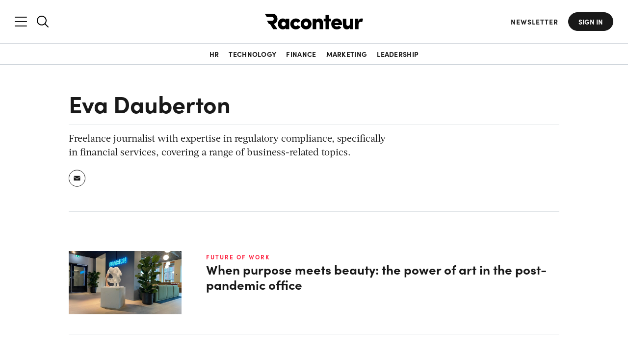

--- FILE ---
content_type: text/html; charset=UTF-8
request_url: https://www.raconteur.net/contributors/eva-dauberton
body_size: 32472
content:


<!DOCTYPE html>
<html lang="en-GB">

<head>


	<meta charset="UTF-8">

	<meta name="viewport" content="width=device-width, initial-scale=1.0">

    <meta name="google-site-verification" content="BUjBIN-9Kgn9LWHeQxnmUT1MJhAFKNfcewBTkS72wvY">

    <meta name="apple-mobile-web-app-title" content="Raconteur">
    <meta name="application-name" content="Raconteur">
    <meta name="theme-color" content="#ffffff">
    
    <meta name="author" content="Eva Dauberton">
    <meta name="topic" content="Eva Dauberton">
    <meta name="topic-primary" content="N/A">
	<meta name="tags" content="N/A">
    <meta name="report" content="N/A">
    <meta name="pageID" content="925">
	<meta name="article-type" content="N/A">
	<meta name="content-type" content="author">
	<meta name="vertical-type" content="N/A">
	<meta name="word-count" content="N/A">
	<meta name="audience-type" content="N/A">
	<meta name="sponsored-content" content="false">
		<meta name="sentiment" content="N/A">
	<meta name="registration-wall-trigger" content="false">
	<meta name="registration-wall-type" content="false">
	<meta name="marketing-wall" content="false">
	
	<meta property="article:published_time" content="2023-11-15T14:32:00+00:00">
	<!-- <meta name="cXenseParse:recs:articleid" content=""/> -->
	


	<script data-cookieconsent="ignore" nodelay>
		let showRegistrationWall = false;
		const racRegistrationWallServer = "false"
		const racSession = localStorage.getItem('racSession');
		if (racRegistrationWallServer == 'article-soft') {

			
			if (!racSession) {
				const viewCount = localStorage.getItem('racRegistrationWall');
			
				if (!viewCount) {
					localStorage.setItem('racRegistrationWall', 1);
				} else  {
					localStorage.setItem('racRegistrationWall', parseInt(viewCount) + 1);
					if ( parseInt(viewCount) + 1 >= 3) {
						showRegistrationWall = true;
					}
				} 
			}
		} else if (
			racRegistrationWallServer == 'article-hard' && !racSession ||
			racRegistrationWallServer == 'sr-report' && !racSession ||
			racRegistrationWallServer == 'infographic' && !racSession
		) {
			showRegistrationWall = true;
		}

		// check if the url has email_hash
		if (window.location.href.includes("email_hash")) {
			showRegistrationWall = false;
			const emailHashUrlParam = new URLSearchParams(window.location.search).get(
			"email_hash",
			);
			localStorage.setItem("emailHash", emailHashUrlParam);
		}
		
		
		// print the meta tag
		document.write('<meta name="registration-wall" content="' + showRegistrationWall + '">');

		let racSessionPersistent = localStorage.getItem('rac-session-persistent');

		// create a session id for the user
		if (!racSessionPersistent) {
			racSessionPersistent = Math.random().toString(36).substring(2, 15) + Math.random().toString(36).substring(2, 15);
			localStorage.setItem('rac-session-persistent', racSessionPersistent);
		}

		// print the meta tag
		document.write('<meta name="rac-session-persistent" content="' + racSessionPersistent + '">');
		

		

		// on document ready, check if the user is in LinkedIn and redirect to safari
		document.addEventListener('DOMContentLoaded', function() {
			const userAgent = navigator.userAgent;

			if (userAgent.includes('LinkedInApp')) {

				function redirectLinkedinApp() {
					document.body.classList.add('linkedinRedirect');
					// append a message and a button to the body
					const overlay = document.createElement('div');
					overlay.className = 'linkedinRedirectOverlay linkedinFunction';
					document.body.appendChild(overlay);

					const container = document.createElement('div');
					container.className = 'linkedinRedirectContainer linkedinFunction';

					const message = document.createElement('div');
					message.className = 'linkedinRedirectMessage';

					const messageText = document.createElement('div');
					messageText.className = 'linkedinRedirectMessageText';
					messageText.textContent = 'Please open this link in your browser';

					const button = document.createElement('a');
					button.className = 'linkedinRedirectButton btn btn-primary';
					button.textContent = `View in safari`;
					button.href = 'x-safari-' + window.location.href;


					const threeDots = document.createElement('div');
					threeDots.className = 'linkedinRedirectThreeDots linkedinFunction';
					// create instructions to click the three dots in the linkedin browser to open in safari
					const threeDotsText = document.createElement('div');
					threeDotsText.className = 'linkedinRedirectThreeDotsText';
					threeDotsText.innerHTML = 'If the button below does not work, click the three dots and select <span class="linkedinRedirectThreeDotsTextLink">Open in Browser</span>';
					threeDots.appendChild(threeDotsText);
					const threeDotsImage = document.createElement('img');
					threeDotsImage.src = 'https://assets.raconteur.net/uploads/2025/05/arrow-curved.svg';
					threeDotsImage.className = 'linkedinRedirectThreeDotsImage';
					threeDots.appendChild(threeDotsImage);
					
					message.appendChild(messageText);
					message.appendChild(button);
					message.appendChild(threeDots);
					container.appendChild(message);
					document.body.appendChild(container);
					// append three dots to the body
					document.body.appendChild(threeDots);

					// add event listener to the button
					button.addEventListener('click', function(e) {
						e.preventDefault();
						window.location.href = 'x-safari-' + window.location.href;
					});
				}
				const showOverlay = (userAgent.includes('iPhone') || userAgent.includes('Macintosh') && userAgent.includes('Mobile')) ? true : false;
				if (showOverlay) {
					try {
						window.location.href = 'x-safari-' + window.location.href;
					} catch (e) {
						console.log(e);
					}
					redirectLinkedinApp();
				} 


			}

			

		});

	</script>

	
	

	
	

	






	
    <meta property="fb:pages" content="268695003201472">

    <link rel="profile" href="https://gmpg.org/xfn/11">
    <link rel="pingback" href="https://www.raconteur.net/wp/xmlrpc.php">

	<!-- InMobi Choice. Consent Manager Tag v3.0 (for TCF 2.2) -->
	<script nodelay  async=true>
	(function() {
	var host = 'www.raconteur.net';
	var element = document.createElement('script');
	var firstScript = document.getElementsByTagName('script')[0];
	var url = 'https://cmp.inmobi.com'
		.concat('/choice/', 'vPn77x7pBG57Y', '/', host, '/choice.js?tag_version=V3');
	var uspTries = 0;
	var uspTriesLimit = 3;
	element.async = true;
	element.type = 'text/javascript';
	element.src = url;

	firstScript.parentNode.insertBefore(element, firstScript);

	function makeStub() {
		var TCF_LOCATOR_NAME = '__tcfapiLocator';
		var queue = [];
		var win = window;
		var cmpFrame;

		function addFrame() {
		var doc = win.document;
		var otherCMP = !!(win.frames[TCF_LOCATOR_NAME]);

		if (!otherCMP) {
			if (doc.body) {
			var iframe = doc.createElement('iframe');

			iframe.style.cssText = 'display:none';
			iframe.name = TCF_LOCATOR_NAME;
			doc.body.appendChild(iframe);
			} else {
			setTimeout(addFrame, 5);
			}
		}
		return !otherCMP;
		}

		function tcfAPIHandler() {
		var gdprApplies;
		var args = arguments;

		if (!args.length) {
			return queue;
		} else if (args[0] === 'setGdprApplies') {
			if (
			args.length > 3 &&
			args[2] === 2 &&
			typeof args[3] === 'boolean'
			) {
			gdprApplies = args[3];
			if (typeof args[2] === 'function') {
				args[2]('set', true);
			}
			}
		} else if (args[0] === 'ping') {
			var retr = {
			gdprApplies: gdprApplies,
			cmpLoaded: false,
			cmpStatus: 'stub'
			};

			if (typeof args[2] === 'function') {
			args[2](retr);
			}
		} else {
			if(args[0] === 'init' && typeof args[3] === 'object') {
			args[3] = Object.assign(args[3], { tag_version: 'V3' });
			}
			queue.push(args);
		}
		}

		function postMessageEventHandler(event) {
		var msgIsString = typeof event.data === 'string';
		var json = {};

		try {
			if (msgIsString) {
			json = JSON.parse(event.data);
			} else {
			json = event.data;
			}
		} catch (ignore) {}

		var payload = json.__tcfapiCall;

		if (payload) {
			window.__tcfapi(
			payload.command,
			payload.version,
			function(retValue, success) {
				var returnMsg = {
				__tcfapiReturn: {
					returnValue: retValue,
					success: success,
					callId: payload.callId
				}
				};
				if (msgIsString) {
				returnMsg = JSON.stringify(returnMsg);
				}
				if (event && event.source && event.source.postMessage) {
				event.source.postMessage(returnMsg, '*');
				}
			},
			payload.parameter
			);
		}
		}

		while (win) {
		try {
			if (win.frames[TCF_LOCATOR_NAME]) {
			cmpFrame = win;
			break;
			}
		} catch (ignore) {}

		if (win === window.top) {
			break;
		}
		win = win.parent;
		}
		if (!cmpFrame) {
		addFrame();
		win.__tcfapi = tcfAPIHandler;
		win.addEventListener('message', postMessageEventHandler, false);
		}
	};

	makeStub();

	function makeGppStub() {
		const CMP_ID = 10;
		const SUPPORTED_APIS = [
		'2:tcfeuv2',
		'6:uspv1',
		'7:usnatv1',
		'8:usca',
		'9:usvav1',
		'10:uscov1',
		'11:usutv1',
		'12:usctv1'
		];

		window.__gpp_addFrame = function (n) {
		if (!window.frames[n]) {
			if (document.body) {
			var i = document.createElement("iframe");
			i.style.cssText = "display:none";
			i.name = n;
			document.body.appendChild(i);
			} else {
			window.setTimeout(window.__gpp_addFrame, 10, n);
			}
		}
		};
		window.__gpp_stub = function () {
		var b = arguments;
		__gpp.queue = __gpp.queue || [];
		__gpp.events = __gpp.events || [];

		if (!b.length || (b.length == 1 && b[0] == "queue")) {
			return __gpp.queue;
		}

		if (b.length == 1 && b[0] == "events") {
			return __gpp.events;
		}

		var cmd = b[0];
		var clb = b.length > 1 ? b[1] : null;
		var par = b.length > 2 ? b[2] : null;
		if (cmd === "ping") {
			clb(
			{
				gppVersion: "1.1", // must be “Version.Subversion”, current: “1.1”
				cmpStatus: "stub", // possible values: stub, loading, loaded, error
				cmpDisplayStatus: "hidden", // possible values: hidden, visible, disabled
				signalStatus: "not ready", // possible values: not ready, ready
				supportedAPIs: SUPPORTED_APIS, // list of supported APIs
				cmpId: CMP_ID, // IAB assigned CMP ID, may be 0 during stub/loading
				sectionList: [],
				applicableSections: [-1],
				gppString: "",
				parsedSections: {},
			},
			true
			);
		} else if (cmd === "addEventListener") {
			if (!("lastId" in __gpp)) {
			__gpp.lastId = 0;
			}
			__gpp.lastId++;
			var lnr = __gpp.lastId;
			__gpp.events.push({
			id: lnr,
			callback: clb,
			parameter: par,
			});
			clb(
			{
				eventName: "listenerRegistered",
				listenerId: lnr, // Registered ID of the listener
				data: true, // positive signal
				pingData: {
				gppVersion: "1.1", // must be “Version.Subversion”, current: “1.1”
				cmpStatus: "stub", // possible values: stub, loading, loaded, error
				cmpDisplayStatus: "hidden", // possible values: hidden, visible, disabled
				signalStatus: "not ready", // possible values: not ready, ready
				supportedAPIs: SUPPORTED_APIS, // list of supported APIs
				cmpId: CMP_ID, // list of supported APIs
				sectionList: [],
				applicableSections: [-1],
				gppString: "",
				parsedSections: {},
				},
			},
			true
			);
		} else if (cmd === "removeEventListener") {
			var success = false;
			for (var i = 0; i < __gpp.events.length; i++) {
			if (__gpp.events[i].id == par) {
				__gpp.events.splice(i, 1);
				success = true;
				break;
			}
			}
			clb(
			{
				eventName: "listenerRemoved",
				listenerId: par, // Registered ID of the listener
				data: success, // status info
				pingData: {
				gppVersion: "1.1", // must be “Version.Subversion”, current: “1.1”
				cmpStatus: "stub", // possible values: stub, loading, loaded, error
				cmpDisplayStatus: "hidden", // possible values: hidden, visible, disabled
				signalStatus: "not ready", // possible values: not ready, ready
				supportedAPIs: SUPPORTED_APIS, // list of supported APIs
				cmpId: CMP_ID, // CMP ID
				sectionList: [],
				applicableSections: [-1],
				gppString: "",
				parsedSections: {},
				},
			},
			true
			);
		} else if (cmd === "hasSection") {
			clb(false, true);
		} else if (cmd === "getSection" || cmd === "getField") {
			clb(null, true);
		}
		//queue all other commands
		else {
			__gpp.queue.push([].slice.apply(b));
		}
		};
		window.__gpp_msghandler = function (event) {
		var msgIsString = typeof event.data === "string";
		try {
			var json = msgIsString ? JSON.parse(event.data) : event.data;
		} catch (e) {
			var json = null;
		}
		if (typeof json === "object" && json !== null && "__gppCall" in json) {
			var i = json.__gppCall;
			window.__gpp(
			i.command,
			function (retValue, success) {
				var returnMsg = {
				__gppReturn: {
					returnValue: retValue,
					success: success,
					callId: i.callId,
				},
				};
				event.source.postMessage(msgIsString ? JSON.stringify(returnMsg) : returnMsg, "*");
			},
			"parameter" in i ? i.parameter : null,
			"version" in i ? i.version : "1.1"
			);
		}
		};
		if (!("__gpp" in window) || typeof window.__gpp !== "function") {
		window.__gpp = window.__gpp_stub;
		window.addEventListener("message", window.__gpp_msghandler, false);
		window.__gpp_addFrame("__gppLocator");
		}
	};

	makeGppStub();

	var uspStubFunction = function() {
		var arg = arguments;
		if (typeof window.__uspapi !== uspStubFunction) {
		setTimeout(function() {
			if (typeof window.__uspapi !== 'undefined') {
			window.__uspapi.apply(window.__uspapi, arg);
			}
		}, 500);
		}
	};

	var checkIfUspIsReady = function() {
		uspTries++;
		if (window.__uspapi === uspStubFunction && uspTries < uspTriesLimit) {
		console.warn('USP is not accessible');
		} else {
		clearInterval(uspInterval);
		}
	};

	if (typeof window.__uspapi === 'undefined') {
		window.__uspapi = uspStubFunction;
		var uspInterval = setInterval(checkIfUspIsReady, 6000);
	}
	})();
	</script>
	<!-- End InMobi Choice. Consent Manager Tag v3.0 (for TCF 2.2) -->

	

	<script data-cookieconsent="ignore" nodelay>
		window.dataLayer = window.dataLayer || [];
		function gtag() {
			dataLayer.push(arguments);
		}

		const cookies = document.cookie
			.split(';')
			.reduce((cookiesObj, cookie) => {
				const [name, value] = cookie.trim().split('=');
				cookiesObj[name] = decodeURIComponent(value);
				return cookiesObj;
			}, {});

		// gtag("consent", "default", {
		// 	ad_storage: "granted",
		// 	ad_user_data: "granted",
		// 	ad_personalization: "granted",
		// 	analytics_storage: "granted",
		// 	functionality_storage: "granted",
		// 	personalization_storage: "granted",
		// 	security_storage: "granted",
		// 	wait_for_update: "200"
		// })
		// gtag("consent", "default", {
		// 	ad_personalization: "denied",
		// 	ad_storage: "denied",
		// 	ad_user_data: "denied",
		// 	analytics_storage: "denied",
		// 	functionality_storage: "denied",
		// 	personalization_storage: "denied",
		// 	security_storage: "granted",
		// 	// wait_for_update: 500,
		// });
		// gtag("set", "ads_data_redaction", true);
		// gtag("set", "url_passthrough", true);
		// gtag("set", "url_passthrough", true);
	</script>

	

<!-- K Google Tag Manager Data Layer -->
<script data-cookieconsent="ignore" nodelay>
// URL toolbox - helps grabbing elements in the URL
var _d = document;
var _dl = _d.location;
var _dlp = _dl.pathname;
var _dls = _dl.search;
var _dr = _d.referrer;

window.dataLayer = window.dataLayer || [];

// Initialize your data layer and start pushing variables from custom WordPress PHP data layer
let dataLayerLoad = {






}

// get the RAC_rolandEncrypted cookie
const racEncrypted = localStorage.getItem('racEncrypted');

const racUserDetailLocalStorage = localStorage.getItem('racUserDetail');
if (racEncrypted && !racUserDetailLocalStorage) {
    const value = encodeURIComponent(racEncrypted);
  
    
    // Make an AJAX call to decrypt the value
    fetch('https://www.raconteur.net/wp/wp-admin/admin-ajax.php', {
        method: 'POST',
        headers: {
            'Content-Type': 'application/x-www-form-urlencoded',
            'Accept': 'application/json',
        },
        body: 'action=decrypt_rac_nonce_user&nonce=' + value
    })
    .then(response => response.json())
    .then(decryptedSession => {

      
        if (decryptedSession.id) {
        
            const userDetail = {
                'GTM_RLND_emailAddress': decryptedSession.email ?? '',
                'GTM_RLND_ID': decryptedSession.id,
                'GTM_RLND_loggedIn': 'true',
                'GTM_RLND_regwall': 'false',
                'GTM_RLND_firstName': decryptedSession.firstname ?? '',
                'GTM_RLND_lastName': decryptedSession.lastname ?? '',
                'GTM_RLND_company': decryptedSession.company ?? '',
                'GTM_RLND_jobTitle': decryptedSession.jobtitle ?? '',
                'GTM_RLND_country': decryptedSession.country ?? '',
                'GTM_RLND_seniority': decryptedSession.seniority ?? '',
                'GTM_RLND_industry': decryptedSession.industry ?? '',
                'GTM_RLND_function': decryptedSession.function ?? '',
                'GTM_RLND_companySize': decryptedSession.company_size ?? '',
                'GTM_RLND_raconteurDaily': decryptedSession.daily ?? 'false',
                'GTM_RLND_leadersDigest': decryptedSession.leaders ?? 'false',
                'GTM_RLND_pttc': decryptedSession.pttc ?? 'false',
                'GTM_RLND_cfoNewsletter': decryptedSession.cfoNewsletter ?? 'false',
                'GTM_RLND_chroNewsletter': decryptedSession.chroNewsletter ?? 'false',
                'RLND_engagedMarketingCampaigns': decryptedSession.engagedMarketingCampaigns ?? ''
            }
            dataLayerLoad = {...dataLayerLoad, ...userDetail};
            // store the userDetail in local storage
            localStorage.setItem('racUserDetail', JSON.stringify(userDetail));
        } else {
            dataLayerLoad.GTM_RLND_loggedIn = 'false';
            // check if the meta registration-wall-trigger is true
            const registrationWallTrigger = document.querySelector('meta[name="registration-wall-trigger"]').getAttribute('content');
            if (registrationWallTrigger === 'true') {
                dataLayerLoad.GTM_RLND_regwall = 'true';
            } else {
                dataLayerLoad.GTM_RLND_regwall = 'false';
            }
        }
    }).then(() => {
       
        window.dataLayer.push(dataLayerLoad);
    })
    .catch(error => {
        console.error('Error:', error);
    });
} else if (racUserDetailLocalStorage) {
    const userDetail = JSON.parse(racUserDetailLocalStorage);
    dataLayerLoad = {...dataLayerLoad, ...userDetail};
  
    window.dataLayer.push(dataLayerLoad);
} else {
    dataLayerLoad.GTM_RLND_loggedIn = 'false';
    const registrationWallTrigger = document.querySelector('meta[name="registration-wall-trigger"]').getAttribute('content');
    if (registrationWallTrigger === 'true') {
        dataLayerLoad.GTM_RLND_regwall = 'true';
    } else {
        dataLayerLoad.GTM_RLND_regwall = 'false';
    }
    window.dataLayer.push(dataLayerLoad);
    
}

// handle email hash in the url
const emailHash = localStorage.getItem('emailHash');
if (emailHash) {
    dataLayerLoad.GTM_RLND_emailHash = emailHash;
}



</script>




	

	<script async data-cookieconsent="ignore" nodelay>
			window.googletag = window.googletag || {cmd: []};
	</script>


	<style>
		@import url(https://use.typekit.net/iwq6jlk.css);*{box-sizing:border-box;-webkit-appearance:none;outline:0}:after,:before{box-sizing:border-box}body,html{min-height:100%;height:auto}a,abbr,acronym,address,applet,article,aside,audio,b,big,blockquote,body,canvas,caption,center,cite,code,dd,del,details,dfn,div,dl,dt,em,embed,fieldset,figcaption,figure,footer,form,h1,h2,h3,h4,h5,h6,header,hgroup,html,i,iframe,img,ins,kbd,label,legend,li,mark,menu,nav,object,ol,output,p,pre,q,ruby,s,samp,section,small,span,strike,strong,sub,summary,sup,table,tbody,td,tfoot,th,thead,time,tr,tt,u,ul,var,video{margin:0;padding:0;border:0;font-size:100%;font:inherit;vertical-align:baseline}article,aside,details,figcaption,figure,footer,header,hgroup,menu,nav,section{display:block}ol,ul{list-style:none;padding:0 0 0 25px;margin:0 0 30px}blockquote,q{quotes:none}blockquote:after,blockquote:before,q:after,q:before{content:"";content:none}table{border-collapse:collapse;border-spacing:0}.group:after{content:"";display:table;clear:both}.center,.text-center{text-align:center}.hidden,.hide{display:none}.floatleft{float:left;align-self:flex-start}.floatright{float:right;align-self:flex-end}.wrap{max-width:1260px;width:100%;padding-left:2rem;padding-right:2rem;margin-left:auto;margin-right:auto}.no-scroll{overflow:hidden!important;position:fixed!important;width:100%!important}.mt0{margin-top:0!important}.mb0{margin-bottom:0!important}.m0{margin:0!important}.pt0{padding-top:0!important}.pb0{padding-bottom:0!important}.p0{padding:0!important}.mt2{margin-top:2rem!important}.mt3{margin-top:3rem!important}.mt4{margin-top:4rem!important}.mt5{margin-top:5rem!important}.mt6{margin-top:6rem!important}.mt7{margin-top:7rem!important}.mt8{margin-top:8rem!important}.mt9{margin-top:9rem!important}.mt10{margin-top:10rem!important}.mb2{margin-bottom:2rem!important}.mb3{margin-bottom:3rem!important}.mb4{margin-bottom:4rem!important}.mb5{margin-bottom:5rem!important}.mb6{margin-bottom:6rem!important}.mb7{margin-bottom:7rem!important}.mb8{margin-bottom:8rem!important}.mb9{margin-bottom:9rem!important}.mb10{margin-bottom:10rem!important}.ml0{margin-left:0!important}a{color:#191919;font-weight:500}a,a:link,a:visited{text-decoration:none}a:active,a:focus,a:hover{color:rgb(50.5,50.5,50.5)}strong{font-weight:600}em{font-style:italic}h1,h2,h3,h4,h5,h6{margin:0 0 20px;padding:0;font-family:sofia-pro;font-weight:700;line-height:1.2}h2{font-size:3.2rem}@media (max-width:1024px){h2{font-size:2.8rem}}@media (max-width:768px){h2{font-size:2.4rem}}h3{font-size:2.4rem}@media (max-width:1024px){h3{font-size:2rem}}@media (max-width:768px){h3{font-size:1.6rem}}h4{font-size:2rem}@media (max-width:1024px){h4{font-size:1.6rem}}h5{font-size:1.8rem}@media (max-width:1024px){h5{font-size:1.6rem}.container{overflow:hidden}}h6{font-size:1.6rem;text-transform:uppercase;letter-spacing:1px}p{margin:0 0 20px;padding:0}ol li,ul li{list-style:disc;margin-bottom:10px}img.alignright{margin:0 0 0 20px;width:50%;height:auto;float:right}img.alignleft{margin:0 20px 0 0;width:50%;height:auto;float:left}@media (min-width:769px){img.alignleft,img.alignright{width:100%;float:none;margin:0 0 20px}}img.aligncenter{margin:0 auto}blockquote{margin:0 0 2rem;padding-left:1.7rem;position:relative}blockquote:before{content:"";position:absolute;left:0;top:5px;width:4px;height:16px;background:#191919}cite{display:block;font-size:1.8rem;font-weight:400;font-style:italic;margin-top:1rem}figcaption{font-size:1.6rem;color:#191919;font-weight:400}sub,sup{font-size:75%;line-height:0;position:relative;vertical-align:baseline}sup{top:-.5em}sub{bottom:-.25em}.page-title{color:#191919}html{background:#fff;overflow-x:hidden;font-size:62.5%;scroll-behavior:smooth;margin-top:0!important}html.menu-opened{scroll-behavior:auto;overflow:hidden}body{font-family:sofia-pro;font-size:1.6rem;line-height:1.4;font-weight:400;color:#191919;position:relative}body main{position:relative}body main:after{content:"";position:absolute;left:0;top:0;width:100%;height:100%;background-color:#000;z-index:66;opacity:0;pointer-events:none;visibility:hidden;transition:.2s ease-in-out}body.disable-scroll{overflow:hidden}body.disable-scroll main:after{opacity:.6;pointer-events:all;visibility:visible}body.active{opacity:1!important}.admin-bar header .header-right nav.header-nav,.admin-bar header.nav-is-fixed,.admin-bar header.nav-reset{top:32px}@media screen and (max-width:782px){.admin-bar header .header-right nav.header-nav,.admin-bar header.nav-is-fixed,.admin-bar header.nav-reset{top:46px}}@media screen and (max-width:600px){#wpadminbar{position:fixed}}main{min-height:100vh}img{max-width:100%;width:100%;height:auto;vertical-align:middle;border:0;-ms-interpolation-mode:bicubic}.screen-reader-text{clip:rect(1px,1px,1px,1px);position:absolute!important;white-space:nowrap;height:1px;width:1px;overflow:hidden}.screen-reader-text:focus{background-color:#f1f1f1;border-radius:3px;box-shadow:0 0 2px 2px rgba(0,0,0,.6);clip:auto!important;color:#21759b;display:block;font-size:.875rem;font-weight:700;height:auto;left:5px;line-height:normal;padding:15px 23px 14px;text-decoration:none;top:5px;width:auto;z-index:100000}.relative{position:relative}::-moz-selection{color:#fff;background:#00b9dc}::selection{color:#fff;background:#00b9dc}[data-loginRequired]{display:none}.wall-fade{height:0;position:relative;width:100%}.wall-fade:before{content:"";position:absolute;left:0;bottom:1rem;height:15rem;width:100%;z-index:2;background:linear-gradient(transparent,#fff)}.dark-long-read .wall-fade:before{background:linear-gradient(transparent,var(--main-bg-color))}@font-face{font-family:Acta;src:url(../wp-content/themes/raconteur/fonts/acta/Acta-Bold.woff2) format("woff2"),url(../wp-content/themes/raconteur/fonts/acta/Acta-Bold.woff) format("woff");font-weight:700;font-style:normal;font-display:swap}@font-face{font-family:Acta;src:url(../wp-content/themes/raconteur/fonts/acta/Acta-Light.woff2) format("woff2"),url(../wp-content/themes/raconteur/fonts/acta/Acta-Light.woff) format("woff");font-weight:300;font-style:normal;font-display:swap}@font-face{font-family:Acta;src:url(../wp-content/themes/raconteur/fonts/acta/Acta-Book.woff2) format("woff2"),url(../wp-content/themes/raconteur/fonts/acta/Acta-Book.woff) format("woff");font-weight:400;font-style:normal;font-display:swap}header{background:#fff;border-bottom:1px solid #ced4da;transform:translateY(0);transition:.3s ease-in-out}header .wrap{display:flex;align-items:center;padding:2.5rem 2rem}header .wrap .flex{flex:1;display:inline-flex}header .wrap .flex.center{justify-content:center;z-index:3}header.nav-is-fixed,header.nav-reset{position:sticky;z-index:88;width:100vw;transform:translateY(0);top:0}header.scrollUp{transform:translateY(-100%)}header.hamb-open{background-color:#191919!important;position:fixed;top:0;width:100vw;z-index:88;transform:translateY(0)!important}header.hamb-open .header-left .search-icon{display:none}header.hamb-open #searchNav{display:none!important}header.hamb-open:before{content:"";position:absolute;top:100%;left:0;background:linear-gradient(#191919,transparent);width:100%;height:2rem;z-index:4}header.hamb-open svg>*{fill:#fff}header.hamb-open a{color:#fff}header.hamb-open a:hover{color:#26e6ff}header.hamb-open a.btn{color:#191919;background:#fff;border-color:#fff;transition:.2s ease-in-out}@media (max-width:1024px){header.hamb-open a.btn{color:#fff;border-color:transparent;background:0 0}}header.hamb-open a.btn:hover{color:#fff}@media (max-width:768px){header .wrap .flex.center{order:0;justify-content:left}header.hamb-open .header-right{display:block!important;text-align:right}}header.search-open{background-color:#191919!important;transform:translateY(0)!important}header.search-open #nav_mobile span{background:#fff}header.search-open svg>*{fill:#fff}header.search-open a{color:#fff}header.search-open a.btn{color:#191919;background:#fff;border-color:#fff}header.search-open a.btn:hover{color:#fff}header .searchNav input{background:0 0;color:#fff}header .searchNav input::placeholder{color:#fff;opacity:1}header .searchNav input:-ms-input-placeholder{color:#fff}header .searchNav input::-ms-input-placeholder{color:#fff}header .logo{transition:.2s;background:0 0;width:140px;height:100%;margin-bottom:0}@media (min-width:769px){header .logo{width:165px}}header .logo a{padding:0;background:0 0;display:block;line-height:0}header .logo a img,header .logo a svg{transition:.3s}header .logo img,header .logo svg{width:100%}header .logo img path,header .logo svg path{-webkit-transition:fill .3s ease-in-out;transition:fill .3s ease-in-out}header .tagline{display:block;font-size:1.8rem;font-weight:400;font-style:normal;padding:.4rem 0 0;opacity:.6}header .header-left{display:inline-flex;align-items:center;justify-content:flex-start;overflow:visible;margin-right:auto;margin-left:0}header .header-left>*{line-height:0}header .header-left>:first-child{margin-right:2rem}header .header-left .search{line-height:0;transition:.2s ease-in-out}header .header-left .search svg{width:2.4rem}header .header-left .search.slide-search{display:block}header .header-left .search.mobile-search{display:none}@media (max-width:768px){header .header-left{order:2!important;justify-content:right;flex-direction:row-reverse;flex:none!important;padding-left:2rem}header .header-left>:first-child{margin-right:0}header .header-left .search svg{width:1.8rem}header .header-left .search.slide-search{display:none}header .header-left .search.mobile-search{display:block}header .header-left nav .wrap{padding-top:1rem}}header .header-left .menu-item-go-back{font-size:1.6rem;background:#191919;position:absolute;z-index:6;height:2.2rem;display:flex;justify-content:center;flex-direction:column;padding-left:2rem;color:#fff;font-weight:700;cursor:pointer;transition:.2s ease-in-out;opacity:0;pointer-events:none;visibility:hidden}header .header-left .menu-item-go-back:before{content:"";position:absolute;width:1rem;height:100%;left:0;top:0;background-image:url(https://assets.raconteur.net/uploads/2025/01/arrow-back.svg);background-size:contain;background-repeat:no-repeat;background-position:center center}header .header-left nav .wrap{display:block}header .header-left nav.header-nav .wrap>ul{flex-direction:column;align-items:flex-start;display:flex;justify-content:center;padding:0;margin-bottom:0;position:relative;max-width:33%;width:100%}@media (max-width:1440px){header .header-left nav.header-nav .wrap>ul{max-width:33.3333333333%}header .header-left nav.header-nav .wrap>ul>li>ul{width:200%}}header .header-left nav.header-nav .wrap>ul li{font-size:1.6rem;line-height:1;margin-bottom:3rem;list-style:none;width:100%}header .header-left nav.header-nav .wrap>ul li a{color:#fff;font-family:sofia-pro;transition:.4s;font-weight:700}header .header-left nav.header-nav .wrap>ul li a.active{text-decoration:underline;color:#26e6ff}header .header-left nav.header-nav .wrap>ul li .menu-item-description{display:block;font-size:1.6rem;margin-top:.6rem;font-weight:400;white-space:nowrap;text-overflow:ellipsis;width:100%;overflow:hidden;padding-bottom:.4rem;margin-bottom:-.4rem}header .header-left nav.header-nav .wrap>ul li ul{margin-bottom:0;padding-left:0}@media (max-width:1024px){header.search-open a.btn{color:#fff;border-color:transparent;background:0 0}header .header-left .menu-item-go-back.active{opacity:1;pointer-events:all;visibility:visible}header .header-left nav.header-nav .wrap>ul{max-width:100%}header .header-left nav.header-nav .wrap>ul li{margin-bottom:2rem}header .header-left nav.header-nav .wrap>ul.second-step>li>a,header .header-left nav.header-nav .wrap>ul.second-step>li>ul:not(.active){display:none!important}header .header-left nav.header-nav .wrap>ul.second-step>li{margin:0}header .header-left nav.header-nav .wrap>ul.third-step li.heading>a,header .header-left nav.header-nav .wrap>ul.third-step li.heading>ul:not(.active){display:none!important}header .header-left nav.header-nav .wrap>ul.third-step li.heading{margin:0}}@media (max-width:1024px) and (max-width:1024px){header .header-left nav.header-nav .wrap>ul#menu-main-menu:not(.third-step) li.heading>a,header .header-left nav.header-nav .wrap>ul#menu-main-menu:not(.third-step)>li>a{display:block;width:100%;position:relative;padding-right:3rem}header .header-left nav.header-nav .wrap>ul#menu-main-menu:not(.third-step) li.heading>a:after,header .header-left nav.header-nav .wrap>ul#menu-main-menu:not(.third-step)>li>a:after{content:"";position:absolute;right:0;width:1.2rem;height:100%;background-position:right center;background-repeat:no-repeat;background-size:contain;background-image:url(https://assets.raconteur.net/uploads/2025/02/arrow-back.svg);transform:rotate(180deg)}}header .header-left nav.header-nav .wrap>ul>li{margin-bottom:4rem;width:100%}header .header-left nav.header-nav .wrap>ul>li:last-child{margin-bottom:15rem}header .header-left nav.header-nav .wrap>ul>li>a{font-weight:700;font-size:3.6rem}header .header-left nav.header-nav .wrap>ul>li>a:not(.heading):hover{color:#26e6ff}header .header-left nav.header-nav .wrap>ul>li>ul{position:absolute;width:200%;top:0;padding-left:6rem;border-left:1px solid #fff;transition:.2s ease-in-out;visibility:hidden;opacity:0;left:calc(100% - 4rem);display:flex;flex-wrap:wrap}header .header-left nav.header-nav .wrap>ul>li>ul.active{visibility:visible;opacity:1;left:100%}header .header-left nav.header-nav .wrap>ul>li>ul>li a{font-size:3.6rem}header .header-left nav.header-nav .wrap>ul>li>ul>li a:hover{color:#26e6ff}header .header-left nav.header-nav .wrap>ul>li>ul>li.heading{width:100%}header .header-left nav.header-nav .wrap>ul>li>ul>li.heading>a{font-weight:700;width:100%}header .header-left nav.header-nav .wrap>ul>li>ul>li.heading ul{margin-top:0;margin-bottom:0;display:none;opacity:0;transition:.2s ease-in-out}@media (max-width:1024px){header .header-left nav.header-nav .wrap>ul>li{margin-bottom:2rem}header .header-left nav.header-nav .wrap>ul>li:last-child{margin-bottom:15rem}header .header-left nav.header-nav .wrap>ul>li>ul{width:100%;position:relative;left:0!important;height:0;padding-left:0}header .header-left nav.header-nav .wrap>ul>li>ul>:first-child{margin-top:3rem}header .header-left nav.header-nav .wrap>ul>li>ul.sub-menu>:first-child{margin-top:4rem}header .header-left nav.header-nav .wrap>ul>li>ul.active{left:0;padding-left:0;border-left:0;height:auto}header .header-left nav.header-nav .wrap>ul>li>ul>li a{font-size:3rem}header .header-left nav.header-nav .wrap>ul>li>ul>li.heading ul{margin-bottom:2rem}header .header-left nav.header-nav .wrap>ul>li>ul>li.heading ul.active{opacity:1;display:block}header .header-right .newsletter{display:none}}header .header-left nav.header-nav .bottom{position:sticky;bottom:0;left:0;width:100vw;background-color:#191919}header .header-left nav.header-nav .bottom:before{content:"";position:absolute;width:100%;height:4rem;background:linear-gradient(transparent,#191919);bottom:100%;left:0;pointer-events:none}header .header-left nav.header-nav .bottom .wrap{display:flex;align-items:flex-end}header .header-left nav.header-nav .bottom .wrap>ul{flex-direction:row;max-width:calc(100% - 3rem);justify-content:flex-start}header .header-left nav.header-nav .bottom .wrap>ul li{width:auto;margin-right:3rem;margin-bottom:0}header .header-left nav.header-nav .bottom .wrap>ul li:last-child{margin-right:0}header .header-left nav.header-nav .bottom .wrap>ul li a{font-size:1.6rem;letter-spacing:2px;text-transform:uppercase;font-weight:700}header .header-left nav.header-nav .bottom .wrap .header-social{width:30rem;text-align:right}header .header-left nav.header-nav .bottom .wrap .header-social .socials .social{padding-right:1.5rem;transition:.2s ease-in-out;font-size:0;color:transparent}header .header-left nav.header-nav .bottom .wrap .header-social .socials .social:last-child{padding-right:0}header .header-left nav.header-nav .bottom .wrap .header-social .socials .social svg{width:2.5rem}header .header-left nav.header-nav .bottom .wrap .header-social .socials .social svg>*{fill:#fff;transition:.2s ease-in-out}header .header-left nav.header-nav .bottom .wrap .header-social .socials .social.twitter{width:2.3rem}@media (max-width:768px){header .header-left nav.header-nav .wrap>ul>li>a{font-size:2.4rem}header .header-left nav.header-nav .wrap>ul>li>ul>li a{font-size:2.2rem}header .header-left nav.header-nav .wrap>ul>li>ul>li.heading ul{margin-bottom:1rem}header .header-left nav.header-nav .bottom .wrap>ul{flex-direction:column}header .header-left nav.header-nav .bottom .wrap>ul li{margin-bottom:1.2rem}header .header-left nav.header-nav .bottom .wrap>ul li:last-child{margin-bottom:0}header .header-left nav.header-nav .bottom .wrap>ul li a{font-size:1.4rem}header .header-left nav.header-nav .bottom .wrap .header-social .socials .social{padding-right:1.2rem}header .header-left nav.header-nav .bottom .wrap .header-social .socials .social:last-child{padding-right:0}header .header-left nav.header-nav .bottom .wrap .header-social .socials .social svg{width:2rem}header .header-left nav.header-nav .bottom .wrap .header-social .socials .social.twitter{width:1.8rem}}header .header-left nav.header-nav .bottom .wrap .header-social .socials .social.linkedin svg{background:0 0;border-radius:3px;transition:.2s ease-in-out}header .header-left nav.header-nav .bottom .wrap .header-social .socials .social:hover.twitter svg>*{fill:#479be9}header .header-left nav.header-nav .bottom .wrap .header-social .socials .social:hover.linkedin svg{background:#fff;transition-delay:.1s}header .header-left nav.header-nav .bottom .wrap .header-social .socials .social:hover.linkedin svg>*{fill:#2a66bc}header .header-left nav.header-nav .bottom .wrap .header-social .socials .social:hover.instagram svg>*{fill:#e3369b}header .header-left nav.header-nav .bottom .wrap .header-social .socials .social:hover.facebook svg>*{fill:#0b88f1}header .header-left nav.header-nav{display:block;opacity:0;visibility:hidden;right:0;position:fixed;top:0;overflow:auto;z-index:2;transition:opacity linear;background:#191919;display:flex;flex-direction:column;justify-content:space-between}header .header-left nav.header-nav *{-webkit-tap-highlight-color:transparent}header .header-left nav.header-nav.full-width{width:100%}header .header-left nav.header-nav.full-width>ul{min-width:100%}header .header-left nav.header-nav.collapsed .wrap>ul li ul{display:none}header .header-left nav.header-nav.collapsed .wrap>ul li.menu-item-has-children>a{position:relative}header .header-left nav.header-nav.collapsed .wrap>ul li.menu-item-has-children>a:before{content:"+";position:absolute;right:0;top:45%;transform:translateY(-50%);color:#fff;opacity:0;transition:opacity .4s ease-in-out .2s!important;font-size:30px}header .header-left nav.header-nav.collapsed .wrap>ul li.menu-item-has-children>a.submenu-visible:before{content:"-"!important}header .header-left nav.header-nav.scrollable{overflow-y:scroll}header .header-left nav.header-nav.scrollable>ul>li:last-child{margin-bottom:40vh}header .header-left nav.header-nav.mmenu-active{visibility:visible;opacity:1}header .header-left nav.header-nav.mmenu-active>ul li.menu-item-has-children>a:before{opacity:1;transition:opacity .4s ease-in-out .2s}header .header-left nav.header-nav>ul{flex-direction:column;min-width:300px;padding:20px}header .header-left nav.header-nav>ul li{padding:0;width:100%;position:relative}header .header-left nav.header-nav>ul li:after{content:"";position:absolute;left:0;width:100%;height:1px;background-color:#fff;opacity:.2;bottom:0}header .header-left nav.header-nav>ul li:last-child:after{display:none}header .header-left nav.header-nav>ul li a{padding:8px 20px 8px 0;font-size:18px;color:#fff;white-space:nowrap}header .header-left nav.header-nav>ul li.current-menu-item>a{background:#fff;color:#191919;opacity:1!important;padding-left:10px}header .header-left nav.header-nav>ul li ul{display:block;background:0 0;position:relative;min-width:auto;box-shadow:none;align-items:normal;z-index:3;padding:0;margin-bottom:10px}header .header-left nav.header-nav>ul li ul li:after{content:none}header .header-left nav.header-nav>ul li ul li a{padding-left:10px;line-height:inherit;border:0;font-size:17px;opacity:.7!important}header .header-left .burger-menu{padding:10px;z-index:9999;width:25px;height:21px;position:relative;-webkit-transform:rotate(0);-moz-transform:rotate(0);-o-transform:rotate(0);transform:rotate(0);-webkit-transition:.5s ease-in-out;-moz-transition:.5s ease-in-out;-o-transition:.5s ease-in-out;transition:.5s ease-in-out;cursor:pointer}@media (min-width:1025px){header .logo{width:200px}header .header-left nav.header-nav .wrap>ul>li>ul>li.heading ul li a{font-size:3.2rem}header .header-left nav.header-nav .wrap>ul>li>ul>li.heading ul li:last-child{margin-bottom:1rem}header .header-left nav.header-nav .wrap>ul>li>ul>li.heading ul{position:absolute;left:calc(50% - 3rem);z-index:2;pointer-events:none;top:0;width:50%;display:block;padding-left:3rem;border-left:1px solid #fff}header .header-left nav.header-nav .wrap>ul>li>ul>li.heading ul.active{opacity:1;display:block;pointer-events:all;left:50%}header .header-left .burger-menu:hover span{background:#343a40}footer .footer-columns .wrap .last-col{margin-left:auto;min-width:35rem}}header .header-left .burger-menu span{display:block;position:absolute;height:2px;width:100%;background:#191919;border-radius:6px;opacity:1;left:0;-webkit-transform:rotate(0);-moz-transform:rotate(0);-o-transform:rotate(0);transform:rotate(0);-webkit-transition:.25s ease-in-out;-moz-transition:.25s ease-in-out;-o-transition:.25s ease-in-out;transition:.25s ease-in-out}header .header-left .burger-menu span:nth-child(1){top:0}header .header-left .burger-menu span:nth-child(2),header .header-left .burger-menu span:nth-child(3){top:9px}header .header-left .burger-menu span:nth-child(4){top:18px}header .header-left .burger-menu[menu-mobile=active] span{background:#fff}header .header-left .burger-menu[menu-mobile=active] span:nth-child(1){top:9px;width:0%;left:50%}header .header-left .burger-menu[menu-mobile=active] span:nth-child(2){-webkit-transform:rotate(45deg);-moz-transform:rotate(45deg);-o-transform:rotate(45deg);transform:rotate(45deg)}header .header-left .burger-menu[menu-mobile=active] span:nth-child(3){-webkit-transform:rotate(-45deg);-moz-transform:rotate(-45deg);-o-transform:rotate(-45deg);transform:rotate(-45deg)}header .header-left .burger-menu[menu-mobile=active] span:nth-child(4){top:9px;width:0%;left:50%}header .header-right{display:inline-flex;margin-left:auto;justify-content:flex-end;align-items:center;z-index:3}header .header-right .newsletter{margin-right:2rem;letter-spacing:1px;font-weight:700;font-size:1.4rem}header .header-right .btn{font-size:1.4rem;font-weight:700}@media (max-width:768px){header .header-right{display:none!important}header .header-right .btn{font-size:1.2rem;transform:translateY(-2px)}.links-top-page{display:none}}.single-insights .links-top-page{display:none!important}.links-top-page{background:#fff;padding-top:1rem;padding-bottom:1rem;border-bottom:1px solid #ced4da}.links-top-page li,.links-top-page ul{list-style:none;padding:0;margin:0}.links-top-page>ul{display:flex;align-items:center;justify-content:center}.links-top-page>ul>li{padding:0 1rem}.links-top-page>ul>li:first-child{padding-left:0}.links-top-page>ul>li:last-child{padding-right:0}.links-top-page>ul>li>a{text-transform:uppercase;font-size:1.4rem;font-weight:700;letter-spacing:.3px;position:relative;transition:.2s ease-in-out}.links-top-page>ul>li>a:after{content:"";position:absolute;display:block;width:0%;height:1px;bottom:0;background-color:#fd2341;left:50%;transition:.2s ease-in-out;transform:translateX(-50%)}.links-top-page>ul>li>a:hover{color:#fd2341}.links-top-page>ul>li>a:hover:after{width:100%}footer{color:#fff;background:#191919;margin-top:5rem}footer a{-webkit-transition:color .2s ease-in-out;transition:color .2s ease-in-out;color:#fff}footer a:hover{color:#26e6ff}footer .footer-columns{padding:5rem 0 0;position:relative}footer .footer-columns .wrap{flex-wrap:wrap;display:flex}footer .footer-columns .wrap h3{letter-spacing:2px;text-transform:uppercase;font-size:1.6rem;font-weight:700;margin-bottom:1.2rem}footer .footer-columns .wrap .last-col .form{position:relative}@media (max-width:1024px){header .header-right .btn{color:#000;background-color:transparent;border:0;padding:0}footer .footer-columns{padding:4rem 0 0}footer .footer-columns .wrap{flex-direction:column-reverse}footer .footer-columns .wrap .last-col{position:relative;margin-bottom:3rem}footer .footer-columns .wrap .last-col .form{width:calc(100% - 15rem)}}footer .footer-columns .wrap .last-col .form-newsletter,footer .footer-columns .wrap .last-col .hs-form-field{display:flex;width:100%;max-width:100%;vertical-align:middle}footer .footer-columns .wrap .last-col .form-newsletter input.email,footer .footer-columns .wrap .last-col .hs-form-field input.email{border:1px solid #fff;border-radius:2.6rem;padding:1.2rem 1.6rem;color:#fff;font-size:1.6rem;background-color:transparent;line-height:2rem;width:100%;font-family:Acta,serif;font-weight:400}footer .footer-columns .wrap .last-col .form-newsletter input.email:focus,footer .footer-columns .wrap .last-col .hs-form-field input.email:focus{outline:0!important}@media (max-width:768px){footer .footer-columns .wrap .last-col .form{width:100%}footer .footer-columns .wrap .last-col .form-newsletter,footer .footer-columns .wrap .last-col .hs-form-field{flex-direction:column}footer .footer-columns .wrap .last-col .form-newsletter input.email,footer .footer-columns .wrap .last-col .hs-form-field input.email{max-width:100%;border-bottom:0;border-bottom-right-radius:0;border-bottom-left-radius:0}}@media (min-width:769px){footer .footer-columns .wrap .last-col .form-newsletter input.email,footer .footer-columns .wrap .last-col .hs-form-field input.email{border-bottom-right-radius:0;border-top-right-radius:0}}footer .footer-columns .wrap .last-col .form-newsletter .btn,footer .footer-columns .wrap .last-col .hs-form-field .btn{display:inline-block;vertical-align:middle;width:12rem;cursor:pointer;border:1px solid #fff;border-radius:2.6rem;color:#fff;padding:1.2rem 1.6rem;font-family:sofia-pro;font-weight:700;background-color:#191919;font-size:1.2rem;line-height:2rem;margin-left:0;text-transform:uppercase;letter-spacing:1px;transition:.2s ease-in-out}footer .footer-columns .wrap .last-col .form-newsletter .btn:hover,footer .footer-columns .wrap .last-col .hs-form-field .btn:hover{background-color:#fff;color:#191919;border-color:#fff}@media (max-width:768px){footer .footer-columns .wrap .last-col .form-newsletter .btn,footer .footer-columns .wrap .last-col .hs-form-field .btn{width:100%;border-top-left-radius:0;border-top-right-radius:0}}@media (min-width:769px){footer .footer-columns .wrap .last-col .form-newsletter .btn,footer .footer-columns .wrap .last-col .hs-form-field .btn{border-bottom-left-radius:0;border-top-left-radius:0;border-left:0}}footer .footer-columns .wrap .last-col .hs_submit{display:inline-block;vertical-align:middle;width:12rem;cursor:pointer}footer .footer-columns .wrap .last-col .hs_submit .hs-button{cursor:pointer;border:1px solid #fff;border-radius:2.6rem;color:#fff;width:100%;padding:1.2rem 1.6rem;font-family:sofia-pro;font-weight:700;background-color:#191919;font-size:1.2rem;line-height:2rem;margin-left:auto;text-transform:uppercase;letter-spacing:1px;transition:.2s ease-in-out}footer .footer-columns .wrap .last-col .hs_submit .hs-button:hover{background-color:#fff;color:#191919;border-color:#fff}footer .footer-columns .wrap .last-col .hs-error-msgs,footer .footer-columns .wrap .last-col .hs_error_rollup{display:block;width:100%;order:2;margin-top:1.2rem;position:absolute;top:100%}footer .footer-columns .wrap .last-col .hs-error-msgs.hs-error-msgs,footer .footer-columns .wrap .last-col .hs-error-msgs.hs-error-msgs ul,footer .footer-columns .wrap .last-col .hs_error_rollup.hs-error-msgs,footer .footer-columns .wrap .last-col .hs_error_rollup.hs-error-msgs ul{margin-top:.4rem}footer .footer-columns .wrap .last-col .hs-error-msgs.no-list label:not(.hs-error-msg),footer .footer-columns .wrap .last-col .hs_error_rollup.no-list label:not(.hs-error-msg){display:inline-block;position:absolute;z-index:2;height:5rem;width:100%;top:0;transform:translateY(-5.1rem);background-color:#191919;line-height:3.4}footer .footer-columns .wrap .last-col .hs-error-msgs.no-list a,footer .footer-columns .wrap .last-col .hs_error_rollup.no-list a{color:#191919!important;text-transform:none;border:1px solid #fff;border-radius:2.4rem;width:100%;line-height:1.3;position:absolute;z-index:3;top:0;left:0;padding:1.2rem 2rem;background-color:#fff;display:block;font-size:1.2rem;max-width:47rem;font-weight:700;cursor:pointer!important;text-align:center;transition:.2s ease-in-out}@media (max-width:768px){footer .footer-columns .wrap .last-col .hs-error-msgs.no-list label:not(.hs-error-msg),footer .footer-columns .wrap .last-col .hs_error_rollup.no-list label:not(.hs-error-msg){height:11.5rem;background-color:#191919;transform:translateY(-11.4rem)}footer .footer-columns .wrap .last-col .hs-error-msgs.no-list a,footer .footer-columns .wrap .last-col .hs_error_rollup.no-list a{padding-top:3.3rem;font-size:1.4rem;padding-bottom:3.3rem;max-width:100%;top:1rem}footer .footer-columns .wrap .last-col{display:block}footer .footer-columns .wrap .last-col .hs_submit{display:block;width:100%}footer .footer-columns .wrap .last-col .hs_submit .hs-button{text-align:center;margin-top:1rem;width:100%}footer .footer-columns .wrap .last-col .hs-form-field{display:block;width:100%;max-width:100%}footer .footer-columns .wrap .last-col .hs-form-field input{width:100%}footer .footer-columns .wrap .last-col .hs-form-field input:focus{outline:0!important}}footer .footer-columns .wrap .last-col .hs-error-msgs.no-list a:hover,footer .footer-columns .wrap .last-col .hs_error_rollup.no-list a:hover{background-color:#191919;color:#fff!important}footer .footer-columns .wrap .last-col .hs-error-msgs.no-list~.no-list label,footer .footer-columns .wrap .last-col .hs_error_rollup.no-list~.no-list label{position:relative;transform:none;height:auto!important}footer .footer-columns .wrap .last-col .hs-error-msgs.no-list~.no-list label a,footer .footer-columns .wrap .last-col .hs_error_rollup.no-list~.no-list label a{position:relative!important;color:#191919!important;background-color:transparent!important;top:0!important;margin-top:.2rem!important;padding:0!important;border:0!important;text-align:left!important;font-size:1.2rem!important;text-transform:uppercase!important}footer .footer-columns .wrap .last-col li,footer .footer-columns .wrap .last-col ul{padding-left:0;list-style:none;font-size:1rem;font-weight:700;text-transform:uppercase;color:#fff}footer .footer-columns .wrap .last-col ul{margin-bottom:0;margin-top:1rem}footer .footer-columns .wrap .last-col ul li{margin-bottom:0}footer .footer-columns .wrap .footermenu{flex-wrap:wrap;display:flex;width:100%;margin-top:0}@media (min-width:769px){footer .footer-columns .wrap .last-col .hs-form-field input{border-top-right-radius:0;border-bottom-right-radius:0;border-right:0}footer .footer-columns .wrap .last-col .hs_submit .hs-button{border-top-left-radius:0;border-bottom-left-radius:0}footer .footer-columns .wrap .footermenu{width:calc(100% - 10rem)}}@media (min-width:1025px){footer .footer-columns .wrap .footermenu{width:50%}footer .footer-columns .wrap .col:last-child{margin-bottom:0}}footer .footer-columns .wrap .footermenu ul{list-style:none;padding-left:0;margin-bottom:0}footer .footer-columns .wrap .footermenu ul li{list-style:none;padding-left:0;margin-bottom:.8rem}footer .footer-columns .wrap .footermenu ul li a{font-size:1.6rem}footer .footer-columns .wrap .col{margin-bottom:4rem;display:flex;flex-direction:column;margin-right:2rem;width:calc(50% - 2rem)}footer .footer-columns .wrap .socials{margin-top:3rem;padding-bottom:6rem}@media (max-width:1024px){footer .footer-columns .wrap .socials{margin-top:0;padding-bottom:0;position:absolute;right:0;z-index:2;top:3.5rem}}@media (max-width:768px){footer .footer-columns .wrap .col{margin-bottom:3rem}footer .footer-columns .wrap .socials{margin-top:3rem;position:relative;right:auto;top:0}}footer .footer-columns .wrap .socials .social{padding-right:1.5rem;transition:.2s ease-in-out;font-size:0;color:transparent}footer .footer-columns .wrap .socials .social:last-child{padding-right:0}footer .footer-columns .wrap .socials .social svg{width:2.5rem}footer .footer-columns .wrap .socials .social svg>*{fill:#fff;transition:.2s ease-in-out}footer .footer-columns .wrap .socials .social.linkedin svg{background:0 0;border-radius:3px;transition:.2s ease-in-out}footer .footer-columns .wrap .socials .social:hover.twitter svg>*{fill:#479be9}footer .footer-columns .wrap .socials .social:hover.linkedin svg{background:#fff;transition-delay:.1s}footer .footer-columns .wrap .socials .social:hover.linkedin svg>*{fill:#2a66bc}footer .footer-columns .wrap .socials .social:hover.instagram svg>*{fill:#e3369b}footer .footer-columns .wrap .socials .social:hover.facebook svg>*{fill:#0b88f1}footer .sub-footer{background:#191919}footer .sub-footer .subfooter-col{display:flex;justify-content:space-between;flex-direction:column;padding:3rem 0;border-top:1px solid #dee2e6}@media (min-width:769px){footer .footer-columns .wrap .col{width:calc(33% - 2rem)}footer .sub-footer .subfooter-col{flex-direction:row;align-items:center}}footer .sub-footer .subfooter-col .copyright{font-size:1.4rem;font-family:sofia-pro;margin-bottom:0;letter-spacing:1.5px;text-transform:uppercase}@media (max-width:768px){footer .sub-footer .subfooter-col .copyright{font-size:1.15rem;margin-top:1.5rem;letter-spacing:.6px}}footer .sub-footer .subfooter-col a.logo{width:14rem}footer .sub-footer .subfooter-col a.logo svg>*{fill:#fff}footer .sub-footer .subfooter-col .legal{padding:0 0 10px}footer .sub-footer .subfooter-col .legal ul{margin-bottom:0;padding:0}footer .sub-footer .subfooter-col .legal ul li{list-style:none;margin-bottom:0}footer .sub-footer .subfooter-col .legal ul li a{color:#191919;font-size:16px}footer .sub-footer .subfooter-col .credit{order:1}footer .sub-footer #choice-footer-msg{font-size:1.35rem;margin-bottom:2rem}footer .sub-footer #choice-footer-msg a{color:#fff;text-decoration:underline;font-weight:400;display:inline-block;white-space:nowrap}footer .sub-footer #choice-footer-msg a:hover{color:#26e6ff}.qc-cmp2-container #qc-cmp2-ui{padding:0!important}.qc-cmp2-container .qc-cmp2-consent-info{padding:20px 20px 0!important}.qc-cmp2-container .qc-cmp2-consent-info .qc-cmp2-publisher-logo-container>*{margin-top:0!important;padding:0!important}.qc-cmp2-container .qc-cmp2-consent-info .qc-cmp2-publisher-logo-container>* .logo-container{margin-bottom:1.5rem!important}.qc-cmp2-container .qc-cmp2-consent-info .qc-cmp2-publisher-logo-container>* .logo-container img{margin:0!important}.qc-cmp2-container .qc-cmp2-consent-info .qc-cmp2-publisher-logo-container .span-heading{margin-bottom:1.5rem!important;display:block!important}.qc-cmp2-container .qc-cmp2-summary-info button{text-decoration:underline!important}.qc-cmp2-container .qc-cmp2-summary-info>div{padding-bottom:0!important}.qc-cmp2-container .qc-cmp2-summary-info>div>div{margin-top:1.5rem!important}.qc-cmp2-container .qc-cmp2-footer{box-shadow:none!important;border-top:1px solid #dee2e6!important;width:100%!important}.qc-cmp2-container button{box-shadow:none!important;border-radius:24px!important;transition:.2s ease-in-out!important}.qc-cmp2-container button[mode=secondary]{background-color:#fff!important;color:#191919!important;border:1px solid #191919!important}.qc-cmp2-container button[mode=secondary]:hover{background-color:#191919!important;color:#fff!important}.qc-cmp2-container button[mode=link],.qc-cmp2-container button[mode=link]:hover{color:#191919!important}.qc-cmp2-container button.qc-cmp2-close-icon{border-radius:0!important}.qc-cmp2-container .qc-cmp2-persistent-link{font-size:0!important;color:transparent!important;background-color:#191919!important;padding:10px!important;transition:.2s ease-in-out!important}.qc-cmp2-container .qc-cmp2-persistent-link:hover{background-color:#00b9dc!important}.qc-cmp2-container .qc-cmp2-persistent-link img{margin:0!important}.qc-cmp2-container #save-and-exit{font-size:1.4rem!important;font-family:sofia-pro!important;text-transform:uppercase!important;letter-spacing:1.5px!important;border-radius:24px!important;background-color:#191919!important;color:#fff!important;border:1px solid #191919!important}.qc-cmp2-container #save-and-exit:hover{background-color:#fff!important;color:#191919!important}@media (min-width:1025px){footer .sub-footer .subfooter-col .legal ul{flex-direction:row;display:flex}footer .sub-footer .subfooter-col .legal ul li{border-right:1px solid #707070;padding:0 20px}footer .sub-footer .subfooter-col .legal ul li:last-child{padding-right:0;border-right:0}.alignfull,.load-full-width{opacity:0;transition:opacity .1s ease-in-out}}.alignfull:not(.loaded),.load-full-width:not(.loaded){max-height:30rem}.alignfull.loaded,.load-full-width.loaded{opacity:1}.block-rsc{display:flex;justify-content:center;align-items:center;flex-direction:column;overflow:hidden}.block-rsc.fw{width:100vw;background-color:#e9ecef;padding-top:2.5rem;padding-bottom:2rem}.block-rsc.fw .rsc-inner{position:relative;width:100%;min-height:50px;height:auto;display:flex;justify-content:center;align-items:center;flex-direction:column}.block-rsc.fw .rsc-inner>div[id^=google_ads]:before{content:"ADVERTISEMENT";font-size:1rem;color:#c7ced5;margin-bottom:.4rem;letter-spacing:1px;display:block;text-align:center;pointer-events:none;position:absolute;bottom:100%;left:0;width:100%}@media (min-width:768px){.block-rsc.fw .rsc-inner{min-height:90px}}@media (min-width:1328px){.block-rsc.fw .rsc-inner{min-height:250px;height:250px}}.block-rsc.sw{margin-bottom:2rem;width:100%}@media (max-width:1024px){.block-rsc.sw{margin-left:-2rem;width:calc(100% + 4rem);background-color:#e9ecef;padding-top:2rem;padding-bottom:2rem}.block-rsc.sw .rsc-inner>div[id^=google_ads]:before{content:"ADVERTISEMENT";font-size:1rem;color:#c7ced5;margin-bottom:1rem;letter-spacing:1px;display:block;text-align:center;pointer-events:none}}.block-rsc.sw .rsc-inner{min-height:250px;display:flex;justify-content:center;align-items:center;flex-direction:column;background-color:#e9ecef}.block-rsc.sw .rsc-inner iframe{width:revert-layer!important;margin:0 auto}.block-rsc .rsc-inner,.block-rsc img{width:100%}.block-dfp--sw,.block-dfp-l1,.block-dfp-l2{width:100vw;background-color:#e9ecef}.block-dfp--sw>div,.block-dfp-l1>div,.block-dfp-l2>div{overflow:hidden;transition:.2s ease-in-out;min-height:250px;margin-left:auto;margin-right:auto;width:320px}@media screen and (min-width:768px){.block-dfp--sw>div,.block-dfp-l1>div,.block-dfp-l2>div{width:728px;min-height:90px}}@media screen and (min-width:1328px){.block-dfp--sw>div,.block-dfp-l1>div,.block-dfp-l2>div{width:1000px;min-height:250px}}.home .block-dfp--sw>div,.home .block-dfp-l1>div,.home .block-dfp-l2>div{margin-bottom:4rem}.block-dfp--sw>div>div,.block-dfp-l1>div>div,.block-dfp-l2>div>div{padding:3rem 0;text-align:center;width:100%;margin-left:auto;margin-right:auto}.block-dfp--sw>div>div[id^=google_ads]:before,.block-dfp-l1>div>div[id^=google_ads]:before,.block-dfp-l2>div>div[id^=google_ads]:before{content:"ADVERTISEMENT";font-size:1.2rem;color:#c7ced5;margin-bottom:1.5rem;letter-spacing:1px;display:block;height:1rem}.block-dfp--sw>div>div>*,.block-dfp-l1>div>div>*,.block-dfp-l2>div>div>*{margin:0 auto}.block-dfp-m1>div{min-height:630px;overflow:hidden}.block-dfp-m1>div>div{margin:0 auto 30px;min-width:300px}@media screen and (max-width:960px){.block-dfp-m1>div{min-height:120px}.block-dfp-m1>div>div{min-width:728px}}@media screen and (max-width:740px){.block-dfp-m1>div{min-height:270px}.block-dfp-m1>div>div{min-width:300px}}#searchNav{display:none}.entry-tag a{color:#fd2341;letter-spacing:2px;font-size:1.2rem;text-transform:uppercase;font-weight:700;margin-bottom:.6rem;transition:.2s ease-in-out;text-decoration:underline;text-decoration-thickness:1px!important;text-underline-offset:2px!important;text-decoration-color:transparent}.entry-tag a:hover{text-decoration-color:rgba(253,35,65,.5)}.entry-tag.new-years-resolutions a{text-transform:none;font-weight:400;letter-spacing:0;font-size:2rem}.wp-block-button a,a.button{cursor:pointer;border:1px solid #191919;border-radius:2.6rem;color:#191919;padding:1.2rem 2.2rem;font-family:sofia-pro;font-weight:700;background-color:transparent;font-size:1.4rem;line-height:1.3;text-transform:uppercase;letter-spacing:2px;transition:.2s ease-in-out;margin-left:auto;margin-right:auto;display:inline-block}.wp-block-button a:hover,a.button:hover{background-color:#191919;color:#fff;border-color:#191919}.wp-block-button a.loading,a.button.loading{background-color:#6c757d!important;pointer-events:none!important;color:#191919!important;opacity:.4!important}.opinion-tag{color:#000!important;background-color:#26e6ff!important;letter-spacing:2px;padding:.1rem .8rem;font-size:1.1rem;text-transform:uppercase;font-weight:700;margin-bottom:.1rem;display:inline-block;border-radius:.9rem;transform:translateY(-.2rem)}.commercial-sponsored{color:#6c757d;letter-spacing:1px;font-size:1.2rem;text-transform:uppercase;font-weight:700;margin-top:.9rem}.hero-feature .commercial-sponsored{margin-top:0;margin-bottom:.9rem}.preview-ratio{display:block;width:100%;position:relative;overflow:hidden;margin-bottom:.8rem}.preview-ratio:after{content:"";padding-bottom:56.4%;display:block;width:100%}.preview-ratio:before{content:"";position:absolute;z-index:1;left:0;top:0;width:100%;height:100%;background-color:#c7ced5;background-size:4rem;background-repeat:no-repeat;background-position:center;background-image:url(https://assets.raconteur.net/uploads/2025/02/circle.svg);opacity:.1;transition:.2s ease-in-out}.preview-ratio.loaded:before{opacity:0}.preview-ratio img{position:absolute;z-index:2;left:50%;top:50%;transform:translate(-50%,-50%);min-width:100%;max-width:100%;min-height:100%;max-height:100%;height:auto;object-fit:cover}.article-title{font-weight:700;font-size:1.6rem;display:block;text-decoration:underline!important;text-decoration-thickness:1px!important;text-underline-offset:2px!important;text-decoration-color:transparent!important;transition:.2s ease-in-out}.article-title:hover{text-decoration-color:#191919!important}.content{padding-top:4rem}.page-title{font-weight:700;font-size:4.8rem;text-transform:none;margin-bottom:4rem;line-height:1.2;padding-bottom:1.5rem;border-bottom:1px solid #dee2e6}@media (max-width:1024px){.page-title{font-size:3.6rem}}.page-title.new-years-resolutions{font-size:6rem;line-height:1}@media (min-width:769px){.entry-tag.new-years-resolutions a{font-size:2.2rem}.page-title.new-years-resolutions{font-size:8rem}}@media (min-width:1025px){.entry-tag.new-years-resolutions a{font-size:2.4rem}.page-title.new-years-resolutions{font-size:10rem}}.rac-newsletter{background-color:#e9ecef;color:#191919;margin-bottom:6rem}.rac-newsletter .newsletter-container .right h2{color:#191919!important}.rac-newsletter .newsletter-container{flex-wrap:wrap;padding:4rem 6rem;margin-left:auto;margin-right:auto;display:flex;justify-content:center;align-items:center}.rac-newsletter .newsletter-container .right{width:60%}@media (max-width:768px){.page-title{font-size:2.8rem}.rac-newsletter{padding:0;background-color:#fff}.rac-newsletter .newsletter-container .right{width:100%}.rac-newsletter .newsletter-container{display:block;padding:0 1rem}.rac-newsletter .newsletter-container.login-variant{padding-left:0;padding-right:0}}.rac-newsletter .newsletter-container .left{width:40%;padding-right:5rem;text-align:left;max-width:30rem}.rac-newsletter .newsletter-container .left svg{max-height:27rem;margin:0 auto;display:block}@media (max-width:1024px){.rac-newsletter .newsletter-container .left{width:50%}}.rac-newsletter .newsletter-container h2{font-size:3.6rem;margin-bottom:1.5rem}@media (max-width:768px){.rac-newsletter .newsletter-container .left{width:100%;text-align:center;padding-right:0;max-width:100%}.rac-newsletter .newsletter-container .left img{max-width:70%}.rac-newsletter .newsletter-container .left svg{max-width:50%}.rac-newsletter .newsletter-container h2{font-size:3.2rem;margin-top:4rem}}.rac-newsletter .newsletter-container .desc{font-size:1.8rem;font-family:Acta,serif;font-weight:400;margin-bottom:1.5rem}.rac-newsletter .newsletter-container a{color:#fff!important}.rac-newsletter .newsletter-container a:hover{color:#191919!important}.form.newsletter{position:relative}.form.newsletter form{margin-top:3rem;display:flex;flex-wrap:wrap;display:flex;flex-wrap:nowrap;white-space:nowrap;position:relative;opacity:1;transition:opacity .2s ease-in-out}.form.newsletter form input.email{display:inline-block;max-width:30rem;border:1px solid #dee2e6;border-radius:2.6rem 0 0 2.6rem;padding:1.2rem 1.6rem;font-size:1.6rem;line-height:2rem;width:100%;font-family:Acta,serif;font-weight:400}.form.newsletter form input.email:focus{outline:0!important}.form.newsletter form .submit{display:inline-block;width:12rem;border-top-left-radius:0;border-bottom-left-radius:0;cursor:pointer!important;font-size:1.2rem;padding-left:0;padding-right:0}.form.newsletter form .error{position:absolute;top:100%;background-color:#fd2341;color:#fff;padding:.2rem .6rem;border-radius:.4rem;border:1px solid;font-weight:700;margin-top:1rem;left:0;opacity:0;transition:.2s ease-in-out;pointer-events:none;font-size:1.4rem}.form.newsletter form .error.active{opacity:1}.form.newsletter form.loading{opacity:.2;pointer-events:none}.form.newsletter .spinner-container{position:absolute;width:100%;height:100%;top:0;left:0;z-index:4;display:flex;align-items:flex-start;justify-content:flex-start;opacity:1;pointer-events:all;transition:.2s ease-in-out}.form.newsletter .spinner-container .spinner{height:6px;width:100%;background:#c7ced5;border-radius:5px;overflow:hidden;left:0;position:absolute;bottom:100%;max-width:42rem;margin-bottom:1rem}.form.newsletter .spinner-container .spinner:before{content:"";position:absolute;left:0;top:0;background-color:#191919;height:100%;width:80%;animation:2s infinite loading}@keyframes loading{0%{transform:translateX(-100%)}100%{transform:translateX(130%)}}.form.newsletter .newsletter-thank-you{font-size:1.4rem;background-color:rgb(191,255,243.6073298429);color:rgb(0,114.5,94.1178010471);padding:.4rem 1.4rem;border-radius:.4rem;font-weight:700;border:1px solid;display:inline-block;margin-top:1.5rem;margin-bottom:1.5rem}.form.newsletter .newsletter-thank-you.bounce-protection{background-color:hsl(351.7431192661,98.1981981982%,106.4705882353%);color:rgb(209.5945945946,1.9054054054,30.4864864865);border:1px solid}.form.newsletter .submitted-message{display:none}.form.newsletter li,.form.newsletter ul{padding-left:0;list-style:none;font-size:1.2rem;font-weight:700;text-transform:uppercase}.form.newsletter ul{margin-bottom:0;margin-top:1rem}.form.newsletter ul li{margin-bottom:0}@media (min-width:769px){.form.newsletter .hs-form-field input{border-top-right-radius:0;border-bottom-right-radius:0;border-right:0}.form.newsletter .hs_submit .hs-button{border-top-left-radius:0;border-bottom-left-radius:0}}.height-100 iframe{height:100%}.height-100.wp-block-pullquote{margin-top:10px!important;margin-bottom:20px!important}@media (max-width:768px){.form.newsletter form input.email{width:100%;max-width:calc(100% - 10rem)}.form.newsletter form .submit{width:10rem}.form.newsletter{display:block}.form.newsletter .hs_submit{display:block;width:100%}.form.newsletter .hs_submit .hs-button{text-align:center;margin-top:2rem;width:100%}.form.newsletter .hs-form-field{display:block;width:100%;max-width:100%}.form.newsletter .hs-form-field input{width:100%}.form.newsletter .hs-form-field input:focus{outline:0!important}.height-100.wp-block-pullquote{display:block;margin-top:0!important;width:100%!important}}.ai2html-target{overflow:hidden}.ai2html-target .to-refresh{opacity:0}.page .content p{font-family:Acta,serif}.modal{visibility:hidden;pointer-events:none;position:fixed;display:block;opacity:0;transition:.2s ease-in-out;left:0;top:0;width:100%;height:100%;overflow:auto;z-index:999999;background:rgba(25,25,25,.5);display:flex;flex-direction:column;align-items:center;flex:0 0 auto}.modal:after,.modal:before{content:"";flex:0 0 0;margin:auto}.modal .close-modal{position:fixed;top:1rem!important;right:1rem!important;font-size:32px;line-height:22px;box-shadow:0 0 20px rgba(0,0,0,.4)!important;cursor:pointer;z-index:8040;font-weight:300;opacity:1!important;box-shadow:none;color:#191919;border:1px solid #fff;background:#fff;border-radius:50%;text-align:center;width:32px;height:32px;transition:.2s ease-in-out}.modal .close-modal:focus,.modal .close-modal:hover{color:#fff;background:#000;text-decoration:none;cursor:pointer}.modal .close-modal:focus svg,.modal .close-modal:hover svg{fill:#fff}.modal .close-modal svg{position:absolute;left:50%;top:50%;transform:translate(-50%,-50%);transition:.2s ease-in-out;pointer-events:none}.modal .close-modal svg path{transition:.2s ease-in-out}.modal .modal-content{border-radius:2.4rem;padding:5rem;max-width:50rem;align-self:center;z-index:3;background-color:#fff;opacity:0;transition:.2s ease-in-out;transform:scale(.98);width:calc(100% - 1rem)}.modal.active{visibility:visible;pointer-events:all;position:fixed;opacity:1}.modal.active:before{opacity:1}.modal.active .modal-content{opacity:1;transform:scale(1)}.modal.rac-roland .modal-content{background-color:#fff;overflow:hidden;padding:0;max-height:95vh;overflow-y:auto}.modal.rac-roland .modal-content iframe{width:100%;height:350px;transition:height .2s ease-in-out .2s}.modal.rac-roland .modal-content.loading{position:relative}.modal.rac-roland .modal-content.loading .spin{position:absolute;top:0;left:0;right:0;bottom:0;background-color:rgba(255,255,255,.9);justify-content:center;align-items:center;display:flex;z-index:50}.modal.rac-roland .modal-content.loading .spin .circle{vertical-align:-.125em;border-width:4px;border-color:#191919 transparent #191919 #191919;border-style:solid;border-radius:9999px;animation:1s linear infinite spinLoad;width:3rem;height:3rem}@keyframes spinLoad{0%{transform:rotate(0)}100%{transform:rotate(360deg)}}#replaceReports .placeholder{width:calc(16.6666666667% - 2rem)}@media (max-width:1024px){#replaceReports .placeholder{width:27.3333333333%}}#replaceReports .placeholder:after{content:"";display:block;padding-bottom:128%}figure.wp-block-image img[src$=svg]{pointer-events:none}figure.wp-block-image a{display:block;cursor:pointer}.placeholder-article{pointer-events:none}@keyframes placeHolderShimmer{0%{background-position:-450px 0}100%{background-position:450px 0}}.placeholder-article .animated-background{position:relative;pointer-events:none}.placeholder-article .animated-background:after,.placeholder-article .animated-background:before{animation-duration:1.25s;animation-fill-mode:forwards;animation-iteration-count:infinite;animation-name:placeHolderShimmer;animation-timing-function:linear;background:#c7ced5;background:linear-gradient(to right,#e9ecef 10%,#c7ced5 18%,#e9ecef 33%);background-size:900px 100%;position:relative;display:block}.placeholder-article .animated-background.image{position:absolute;top:0;left:0;width:100%;height:100%}.placeholder-article .animated-background.image:before{content:"";position:absolute;top:0;left:0;width:100%;height:100%;z-index:1}.placeholder-article .animated-background.tag{margin-top:1rem;width:100%}.placeholder-article .animated-background.tag:after{width:20%;content:" ";border-radius:2.4rem;white-space:pre;line-height:1.2}.placeholder-article .animated-background.title{border-radius:2.4rem;width:100%;margin-top:.5rem;color:transparent;line-height:1.2}.placeholder-article .animated-background.title:before{width:95%;content:" ";border-radius:2.4rem;white-space:pre}.placeholder-article .animated-background.title:after{margin-top:.5rem;width:55%;content:" ";border-radius:2.4rem;white-space:pre}body.linkedinRedirect{position:fixed;top:0;left:0;width:100%;height:100svh;z-index:999999999;overflow:hidden!important}body.linkedinRedirect .linkedinRedirectContainer{position:absolute;top:50%;left:50%;transform:translate(-50%,-50%);z-index:9999999999;max-width:310px;width:100%}body.linkedinRedirect .linkedinRedirectMessage{background-color:#26e6ff;color:#191919;padding:1.6rem 2.4rem;z-index:9999999999;position:relative;display:flex;flex-direction:column;align-items:center;justify-content:center;border-radius:2.4rem;display:flex;flex-direction:column;align-items:center;justify-content:center;gap:1rem;font-size:1.6rem;text-align:center}body.linkedinRedirect .linkedinRedirectOverlay{position:absolute;top:0;left:0;width:100%;height:100%;background-color:rgba(25,25,25,.95)}body.linkedinRedirect .linkedinRedirectButton{width:100%;white-space:nowrap}body.linkedinRedirect>:not(.linkedinFunction){pointer-events:none!important;z-index:-1!important;position:relative!important}body.linkedinRedirect .rac-roland{display:none!important}body.linkedinRedirect .linkedinRedirectThreeDots{position:absolute;top:3rem;right:5rem;width:100%;max-width:270px;border:1px solid #fff;border-radius:2.4rem;z-index:999999999!important}body.linkedinRedirect .linkedinRedirectThreeDots .linkedinRedirectThreeDotsText{font-size:1.4rem;color:#fff;text-align:center;padding:1rem 2rem}body.linkedinRedirect .linkedinRedirectThreeDots .linkedinRedirectThreeDotsText .linkedinRedirectThreeDotsTextLink{color:#fff;font-weight:700;display:block}body.linkedinRedirect .linkedinRedirectThreeDots .linkedinRedirectThreeDotsImage{position:absolute;top:-1.5rem;right:-3rem;width:3rem}ai2html-embed{display:block;width:100%;min-height:400px;transition:min-height .3s}@media (max-width:768px){.modal .modal-content{padding:4rem 3rem}#replaceReports .placeholder{width:calc(100% - 8rem)}ai2html-embed{min-height:300px}}ai2html-embed.header-featured-title{min-height:0}.ai2html-loading{display:flex;flex-direction:column;align-items:center;justify-content:center;min-height:400px;background:#f8f9fa;border:1px solid #dee2e6;border-radius:4px;padding:20px}@media (max-width:768px){.ai2html-loading{min-height:300px;padding:15px}}.ai2html-loading p{color:#343a40;font-size:16px;margin-bottom:20px;font-family:sofia-pro;text-align:center}@media (max-width:768px){.ai2html-loading p{font-size:14px;margin-bottom:15px}}.loading-spinner{width:40px;height:40px;border:4px solid #e9ecef;border-top:4px solid #005ba5;border-radius:50%;animation:1s linear infinite ai2html-spin}@media (max-width:768px){.loading-spinner{width:30px;height:30px;border-width:3px}}@media (max-width:500px){ai2html-embed{min-height:250px}.ai2html-loading{min-height:250px;padding:10px}.ai2html-loading p{font-size:12px;margin-bottom:10px}.loading-spinner{width:25px;height:25px;border-width:2px}}@keyframes ai2html-spin{0%{transform:rotate(0)}100%{transform:rotate(360deg)}}.ai2html-error{display:flex;flex-direction:column;align-items:center;justify-content:center;min-height:400px;background:#fff9eb;border:1px solid #ffce5c;border-radius:4px;padding:20px}@media (max-width:768px){.ai2html-error{min-height:300px;padding:15px}}.ai2html-error .error-message{color:#b7011f;font-size:16px;text-align:center;font-family:sofia-pro}@media (max-width:768px){.ai2html-error .error-message{font-size:14px}}.rac_credit{font-size:12px;color:#6c757d;font-family:sofia-pro;margin-top:10px;text-align:left}@media (max-width:768px){.rac_credit{font-size:11px;margin-top:8px}}@media (max-width:500px){.ai2html-error{min-height:250px;padding:10px}.ai2html-error .error-message{font-size:12px}.rac_credit{font-size:10px;margin-top:5px}}.btn{overflow:hidden;text-align:center;padding:8px 20px;color:#fff;background:0 0;border:1px solid #fff;text-transform:uppercase;font-size:1.4rem;line-height:normal;position:relative;align-items:center;display:inline-flex;justify-content:center;font-weight:700;border-radius:2.4rem;transition:.2s ease-in-out}.btn span,.btn svg{z-index:2;position:relative}.btn span path,.btn svg path{fill:#fff}.btn:active,.btn:focus,.btn:hover{background:#fff;border-color:#fff;color:#191919}.btn.btn-primary,.btn.is-style-btn-primary{border-color:#191919;color:#fff;background:#191919}.btn.btn-primary:active,.btn.btn-primary:focus,.btn.btn-primary:hover,.btn.is-style-btn-primary:active,.btn.is-style-btn-primary:focus,.btn.is-style-btn-primary:hover{background:0 0;color:#191919}.btn.btn-primary#load-more,.btn.is-style-btn-primary#load-more{background:0 0;color:#191919;font-family:sofia-pro;text-decoration:none;cursor:pointer!important}.btn.btn-primary#load-more:active,.btn.btn-primary#load-more:focus,.btn.btn-primary#load-more:hover,.btn.is-style-btn-primary#load-more:active,.btn.is-style-btn-primary#load-more:focus,.btn.is-style-btn-primary#load-more:hover{color:#fff;background:#191919}.btn.btn-primary#load-more.loading,.btn.is-style-btn-primary#load-more.loading{opacity:.5!important;pointer-events:none!important}.btn.btn-secondary,.btn.is-style-btn-secondary{border-color:#191919;color:#191919}.btn.btn-secondary path,.btn.is-style-btn-secondary path{fill:#191919}.btn.btn-secondary:active,.btn.btn-secondary:focus,.btn.btn-secondary:hover,.btn.is-style-btn-secondary:active,.btn.is-style-btn-secondary:focus,.btn.is-style-btn-secondary:hover{background:#191919;border-color:#191919}.btn.btn-secondary:active span,.btn.btn-secondary:active svg,.btn.btn-secondary:focus span,.btn.btn-secondary:focus svg,.btn.btn-secondary:hover span,.btn.btn-secondary:hover svg,.btn.is-style-btn-secondary:active span,.btn.is-style-btn-secondary:active svg,.btn.is-style-btn-secondary:focus span,.btn.is-style-btn-secondary:focus svg,.btn.is-style-btn-secondary:hover span,.btn.is-style-btn-secondary:hover svg{color:#fff}.btn.btn-secondary:active span path,.btn.btn-secondary:active svg path,.btn.btn-secondary:focus span path,.btn.btn-secondary:focus svg path,.btn.btn-secondary:hover span path,.btn.btn-secondary:hover svg path,.btn.is-style-btn-secondary:active span path,.btn.is-style-btn-secondary:active svg path,.btn.is-style-btn-secondary:focus span path,.btn.is-style-btn-secondary:focus svg path,.btn.is-style-btn-secondary:hover span path,.btn.is-style-btn-secondary:hover svg path{fill:#fff}.btn.full-width{display:block}.btn.center{position:relative;left:50%;-webkit-transform:translateX(-50%);transform:translateX(-50%);transition:.2s ease-in-out}.cta{margin-bottom:50px!important}.cta-bg{display:block;min-height:250px;background-position:center center;background-size:cover;background-repeat:no-repeat}.cta-bg.icon{background-size:30%}.cta.icon-magni .icon{background-size:45%}.cta-content{padding:36px 30px 30px;background:#ededed;background:-moz-linear-gradient(left,#ededed 0,#f1ebf6 100%);background:-webkit-linear-gradient(left,#ededed 0,#f1ebf6 100%);background:linear-gradient(to right,#ededed 0,#f1ebf6 100%);position:relative}.cta-content h3{font-size:30px;margin:-10px 0 30px}.cta-content :last-child{margin-bottom:0}@media (max-width:799px){.cta-content:before{height:6px;top:0;left:30px;right:30px}}@media (min-width:800px){.cta.horis{display:-webkit-box;display:-ms-flexbox;display:flex;-ms-flex-wrap:wrap;flex-wrap:wrap}.cta.horis .cta-bg{width:40%;order:1}.cta.horis .cta-content{width:60%;padding:40px 46px 40px 40px;order:0}.cta.vert .cta-content:before{height:6px;top:0;left:30px;right:30px}.cta.horis .cta-content:before{width:6px;top:45px;bottom:37px;right:0}}@media (min-width:1200px){.cta.horis .cta-bg,.cta.horis .cta-content{width:50%}.cta.three-by-one .cta-bg{width:25%}.cta.three-by-one .cta-content{width:75%}}iframe{display:block;margin:0;border:0;overflow:hidden!important}.content:not(.clean) iframe{width:100%}.image-cta{min-height:450px;background-repeat:no-repeat;background-size:cover;background-position:center;position:relative;padding:40px 0;z-index:2}@supports (-webkit-overflow-scrolling:touch){.image-cta{background-attachment:unset!important}}.image-cta .wrap{display:flex;min-height:inherit;align-items:center;justify-content:space-between;height:100%}@media (min-width:1025px){.image-cta .wrap{align-items:flex-start}.image-cta .wrap .image-cta-content-wrapper{width:60%}}.image-cta .wrap .image-cta-content-wrapper{display:flex;flex-direction:column;justify-content:center;align-items:flex-start;z-index:2}.image-cta .wrap .image-cta-content-wrapper .image-cta-content-title-wrapper{display:flex;justify-content:space-between;align-items:center}.image-cta .wrap .image-cta-content-wrapper .image-cta-content-title-wrapper a.btn{margin-top:0}.image-cta .wrap .image-cta-content-wrapper h2{font-family:Acta,serif;color:#191919;margin-bottom:0;padding:15px 20px}.image-cta .wrap .image-cta-content-wrapper p{color:#fff;font-weight:600;margin-top:15px;text-shadow:2px 2px rgba(0,0,0,.2)}.image-cta .image-cta-overlay{position:absolute;width:100%;height:100%;top:0;bottom:0;left:0;right:0}.image-cta a.btn{margin-top:20px}.image-cta a.btn span svg{float:right;margin-left:30px;width:22px;height:22px}.is-style-intro{font-size:1.9rem;color:#191919;font-weight:600;margin-bottom:30px}.is-style-feature{background:#191919;padding:20px;color:#fff;font-weight:400;position:relative}.excerpt{margin:0}.excerpt h3{font-size:22px;margin-top:0}.excerpt h3 a{font-weight:600;color:#191919}.excerpt h3 a:active,.excerpt h3 a:focus,.excerpt h3 a:hover{color:#191919}.excerpt p{margin:0}.excerpt p.meta{color:#191919;font-size:20px;font-weight:700;margin-bottom:5px}.excerpt .btn-sm{margin-top:25px;color:#191919}.excerpt .btn-sm:hover,.excerpt .btn-sm:hover:active,.excerpt .btn-sm:hover:focus{color:#191919}.boxed .posts .excerpt,.posts.col .excerpt{padding:20px;background:#e9ecef;background:-moz-linear-gradient(top,#efefef 0,#f9f9f9 100%);background:-webkit-linear-gradient(top,#efefef 0,#f9f9f9 100%);background:linear-gradient(to bottom,#efefef 0,#f9f9f9 100%);border-top:2px solid #191919}@media (min-width:1025px){.image-cta .wrap .image-cta-content-wrapper p{width:90%}.is-style-intro{font-size:2.1rem}.posts.col{display:flex;flex-wrap:wrap;margin-left:-50px}.posts.col .excerpt{display:flex;flex-wrap:wrap;flex-direction:column;width:calc(50% - 50px);margin-left:50px;padding:30px}.posts.col .excerpt>*{width:100%}.posts.col .excerpt p{margin-bottom:25px}.posts.col .excerpt p.meta{margin-bottom:20px}.posts.col .excerpt .btn-sm{margin-top:auto}}.team-member-grid{margin:0 0 30px;background:#191919}@media (min-width:501px){.image-cta{min-height:300px}.team-member-grid{width:calc(50% - 20px);margin:0 0 20px 20px}}.team-member-grid>a{display:block}.team-member-grid img{width:100%;margin:0}.team-member-grid .name{padding:15px 20px}.team-member-grid .name h3{font-size:22px;margin:0 0 4px;color:#fff}.team-member-grid .name p{display:block;font-size:16px;margin:0;color:#fff}.team-member-grid .name p+p{margin-top:5px}@media (min-width:1025px){.team-member-grid{width:calc(33% - 20px)}.team-grid{display:-webkit-box;display:-ms-flexbox;display:flex;-ms-flex-wrap:wrap;flex-wrap:wrap;margin:0 0 30px -20px}}@media (min-width:1441px){.posts.col .excerpt{width:calc(33.33% - 50px)}.boxed .posts .excerpt{padding:40px 70px}.two-col .team-member-grid{width:calc(50% - 20px)}}.team-member{margin:0 0 50px}@media (min-width:501px){.team-member .team-grid{display:-webkit-box;display:-ms-flexbox;display:flex;-ms-flex-wrap:wrap;flex-wrap:wrap;margin:0 0 30px -20px}}.team-member .head h3{font-size:24px;font-weight:700;margin:0 0 30px}.team-member .head span{display:block;padding:25px 20px;background:-moz-linear-gradient(-45deg,var(--lightgrey) 0,#ebe2f2 100%);background:-webkit-linear-gradient(-45deg,var(--lightgrey) 0,#ebe2f2 100%);background:linear-gradient(135deg,var(--lightgrey) 0,#ebe2f2 100%)}.team-member .head h3 em{display:block;font-size:18px;color:#191919}.team-member .bio p:first-of-type{font-size:105%;color:#191919}@media (min-width:1025px){.team-member .head{margin:0 0 30px;position:relative}.team-member .head img{width:55%}.team-member .head .name{width:55%;margin:0;position:absolute;top:30px;right:0}.bio-photo{width:240px;float:left}.bio-body{width:calc(100% - 240px);float:left;padding-left:20px}}@media (min-width:1441px){.team-member{margin:0 0 120px}.team-member .bio p:last-of-type{margin-bottom:0}.team-member .head span{max-width:480px;padding:45px 50px}.team-member .head img{width:300px}.team-member .head .name{width:calc(100% - 250px)}.team-member .bio{width:calc(100% - 330px);margin:-74px 0 0 auto}.bio-photo{width:300px}.bio-body{width:calc(100% - 300px);padding-left:30px}}.bio.fancybox-content{width:90%;max-width:900px}.bio-photo img{width:100%;margin:0}.bio-name{margin:0 0 24px;padding-top:15px;border-top:5px solid var(--primary)}.bio-name h3{font-size:22px;margin:0 0 4px}.bio-name p{display:block;font-size:16px;margin:0;color:var(--secondary)}.bio-name p+p{margin-top:5px}bio-body p:last-child{margin-bottom:0}.stats{display:flex;flex-direction:column;align-items:center}.stats .stats-svg{padding:20px 0}.stats .active-stats,.stats .inactive-stats{text-align:center}.stats .active-stats span,.stats .inactive-stats span{display:block;font-size:38px;font-weight:700;padding-bottom:5px}.stats.is-style-primary .active-stats,.stats.is-style-secondary .active-stats{color:#191919}.stats.is-style-green .active-stats{color:#00bf9d}blockquote.wp-block-quote p{font-size:1.8rem}.wp-block-image.size-full img{width:100%}.wp-block-kadence-accordion .kt-accordion-inner-wrap .wp-block-kadence-pane .kt-blocks-accordion-header{font-size:1.8rem;border-radius:0;border-width:0;padding:20px;margin-top:14px;background:#191919;color:#fff}.wp-block-kadence-accordion .kt-accordion-inner-wrap .wp-block-kadence-pane .kt-blocks-accordion-header .kt-blocks-accordion-icon-trigger:after,.wp-block-kadence-accordion .kt-accordion-inner-wrap .wp-block-kadence-pane .kt-blocks-accordion-header .kt-blocks-accordion-icon-trigger:before{background:#fff}.wp-block-kadence-accordion .kt-accordion-inner-wrap .wp-block-kadence-pane .kt-blocks-accordion-header:hover{background:rgb(50.5,50.5,50.5)}.wp-block-kadence-accordion .kt-accordion-inner-wrap .wp-block-kadence-pane .kt-blocks-accordion-header.kt-accordion-panel-active{background:#191919}.wp-block-kadence-accordion .kt-accordion-inner-wrap .wp-block-kadence-pane .kt-accordion-panel-inner{border:0;padding:20px}.wp-block-kadence-tabs ul.kt-tabs-title-list{margin-bottom:2rem}.wp-block-kadence-tabs ul.kt-tabs-title-list li{margin:0 10px 10px 0;width:100%}.wp-block-kadence-tabs ul.kt-tabs-title-list li a.kt-tab-title{border-radius:0;width:100%}@media (min-width:769px){.image-cta .wrap .image-cta-content-wrapper h2{padding:5px 20px}.wp-block-kadence-accordion .kt-accordion-inner-wrap .wp-block-kadence-pane .kt-accordion-panel-inner{padding:40px 20px}.wp-block-kadence-tabs ul.kt-tabs-title-list li{margin:0 10px -1px 0;width:auto}.wp-block-kadence-tabs ul.kt-tabs-title-list li a.kt-tab-title{width:auto}.history .year-block .year{margin:0 auto}}.wp-block-kadence-tabs ul.kt-tabs-title-list li.kt-tab-title-active a.kt-tab-title{background:#191919;border-color:#191919}.wp-block-kadence-tabs ul.kt-tabs-title-list li.kt-tab-title-active a.kt-tab-title span{color:#fff}.wp-block-kadence-tabs div.kt-tabs-content-wrap .wp-block-kadence-tab{border:0;padding:0}.counter{text-align:center;padding:20px 0}.counter span{font-size:5.2rem;font-weight:600;color:#191919;line-height:5.4rem}.counter p{color:#191919;font-weight:600;padding-top:10px;font-size:21px;margin-bottom:0}.history .year-block .year{font-weight:600;font-family:Acta,serif;font-size:1.8rem;background-color:#191919;color:#fff;display:block;padding:5px;width:150px;text-align:center}.history .year-block .events{padding:40px 0;display:flex;flex-direction:column;position:relative}.history .year-block .events:before{content:"";height:100%;position:absolute;width:2px;background-color:#191919;top:0;left:50%}.history .year-block .events .event-block{font-weight:500;margin-bottom:40px;position:relative;overflow:hidden;width:50%;padding:40px 100px 40px 40px;align-self:flex-end;text-align:left}.history .year-block .events .event-block:before{content:"";position:absolute;width:100%;height:100vh;background-color:rgba(0,54,118,.1);bottom:0;left:-20px}@media (min-width:769px){.history .year-block .events .event-block.odd{padding:40px 40px 40px 100px;align-self:flex-start;text-align:right}.history .year-block .events .event-block.odd:before{top:0;left:0}}@media (max-width:768px){.history .year-block .events:before{left:74px}.history .year-block .events .event-block{width:calc(100% - 74px)}}.history .year-block .events .event-block:last-of-type{margin-bottom:0}.content-box{position:relative;background-size:cover;background-position:center}.content-box .content-box-overlay{background:#000;opacity:.5;position:absolute;top:0;left:0;right:0;bottom:0}.content-box .content-box-content{z-index:2;position:relative}.latest-document-item a,.latest-document-item h3{font-size:2.6rem;color:#007d7d;font-weight:400;margin-bottom:0}.latest-document-item span{font-weight:700;font-size:12px;text-transform:uppercase;color:#829ab1}.is-style-grey-bg{background:#faf9f6}.row.rac-block{position:relative;z-index:1;background-repeat:no-repeat}.row.rac-block .row-bg-overlay{position:absolute;width:100%;height:100%;bottom:0;top:0;left:0;right:0;z-index:-1}.alignleft{display:inline;float:left;margin-right:1.5em}.alignright{display:inline;float:right;margin-left:1.5em}.aligncenter{clear:both;display:block;margin-left:auto;margin-right:auto}.layout p+.rac-block,.layout p+.wp-block-archives,.layout p+.wp-block-columns,.layout p+.wp-block-embed,.layout p+.wp-block-group,.layout p+.wp-block-image,.layout p+.wp-block-kadence-accordion,.layout p+.wp-block-kadence-rowlayout,.layout p+.wp-block-kadence-tabs,.layout p+.wp-block-quote,.layout p+table{margin-bottom:2rem;margin-top:2rem}@media (min-width:1025px){.layout p+.rac-block,.layout p+.wp-block-archives,.layout p+.wp-block-columns,.layout p+.wp-block-embed,.layout p+.wp-block-group,.layout p+.wp-block-image,.layout p+.wp-block-kadence-accordion,.layout p+.wp-block-kadence-rowlayout,.layout p+.wp-block-kadence-tabs,.layout p+.wp-block-quote,.layout p+table{margin-top:3rem;margin-bottom:3rem}}@media only screen and (max-width:600px){.wp-block-column{margin-bottom:40px}.wp-block-column:last-child{margin-bottom:0}}	</style>

	<meta name='robots' content='index, follow, max-image-preview:large, max-snippet:-1, max-video-preview:-1' />
	<style>img:is([sizes="auto" i], [sizes^="auto," i]) { contain-intrinsic-size: 3000px 1500px }</style>
	
	<!-- This site is optimized with the Yoast SEO plugin v26.3 - https://yoast.com/wordpress/plugins/seo/ -->
	<title>Eva Dauberton, Author at Raconteur</title>
	<link rel="canonical" href="https://www.raconteur.net/contributors/eva-dauberton" />
	<meta property="og:locale" content="en_GB" />
	<meta property="og:type" content="profile" />
	<meta property="og:title" content="Eva Dauberton, Author at Raconteur" />
	<meta property="og:url" content="https://www.raconteur.net/contributors/eva-dauberton" />
	<meta property="og:site_name" content="Raconteur" />
               

            	<meta property="og:image" content="https://secure.gravatar.com/avatar/38de6760e676a0205d7fea84f70395cf?s=500&d=mm&r=g" />
	<meta name="twitter:card" content="summary_large_image" />
	<meta name="twitter:site" content="@raconteur" />
	<script type="application/ld+json" class="yoast-schema-graph">{"@context":"https://schema.org","@graph":[{"@type":"ProfilePage","@id":"https://www.raconteur.net/contributors/eva-dauberton","url":"https://www.raconteur.net/contributors/eva-dauberton","name":"Eva Dauberton, Author at Raconteur","isPartOf":{"@id":"https://www.raconteur.net/#website"},"primaryImageOfPage":{"@id":"https://www.raconteur.net/contributors/eva-dauberton#primaryimage"},"image":{"@id":"https://www.raconteur.net/contributors/eva-dauberton#primaryimage"},"thumbnailUrl":"https://assets.raconteur.net/uploads/2023/11/Proman-2.jpg","inLanguage":"en-GB","potentialAction":[{"@type":"ReadAction","target":["https://www.raconteur.net/contributors/eva-dauberton"]}]},{"@type":"ImageObject","inLanguage":"en-GB","@id":"https://www.raconteur.net/contributors/eva-dauberton#primaryimage","url":"https://assets.raconteur.net/uploads/2023/11/Proman-2.jpg","contentUrl":"https://assets.raconteur.net/uploads/2023/11/Proman-2.jpg","width":1200,"height":675,"caption":"Sculpture by Ragnhild Prestholt which sits in the lobby of cybersecurity firm Promon"},{"@type":"WebSite","@id":"https://www.raconteur.net/#website","url":"https://www.raconteur.net/","name":"Raconteur","description":"Publisher of special-interest content to the world’s leading media brands","publisher":{"@id":"https://www.raconteur.net/#organization"},"potentialAction":[{"@type":"SearchAction","target":{"@type":"EntryPoint","urlTemplate":"https://www.raconteur.net/?s={search_term_string}"},"query-input":{"@type":"PropertyValueSpecification","valueRequired":true,"valueName":"search_term_string"}}],"inLanguage":"en-GB"},{"@type":"Organization","@id":"https://www.raconteur.net/#organization","name":"Raconteur Media Ltd","url":"https://www.raconteur.net/","logo":{"@type":"ImageObject","inLanguage":"en-GB","@id":"https://www.raconteur.net/#/schema/logo/image/","url":"https://assets.raconteur.net/uploads/2022/11/raconteur-yoast.png","contentUrl":"https://assets.raconteur.net/uploads/2022/11/raconteur-yoast.png","width":2000,"height":314,"caption":"Raconteur Media Ltd"},"image":{"@id":"https://www.raconteur.net/#/schema/logo/image/"},"sameAs":["https://www.facebook.com/raconteur.net","https://x.com/raconteur","https://www.linkedin.com/company/raconteur-media"]},{"@type":"Person","@id":"https://www.raconteur.net/#/schema/person/b666ddad665edd898778c3f18f6c8b56","name":"Eva Dauberton","description":"Freelance journalist with expertise in regulatory compliance, specifically in financial services, covering a range of business-related topics.","mainEntityOfPage":{"@id":"https://www.raconteur.net/contributors/eva-dauberton"}}]}</script>
	<!-- / Yoast SEO plugin. -->


<link rel='dns-prefetch' href='//www.raconteur.net' />
<link rel='dns-prefetch' href='//assets.raconteur.net' />
<style id='global-styles-inline-css' >
:root{--wp--preset--aspect-ratio--square: 1;--wp--preset--aspect-ratio--4-3: 4/3;--wp--preset--aspect-ratio--3-4: 3/4;--wp--preset--aspect-ratio--3-2: 3/2;--wp--preset--aspect-ratio--2-3: 2/3;--wp--preset--aspect-ratio--16-9: 16/9;--wp--preset--aspect-ratio--9-16: 9/16;--wp--preset--color--black: #000000;--wp--preset--color--cyan-bluish-gray: #abb8c3;--wp--preset--color--white: #ffffff;--wp--preset--color--pale-pink: #f78da7;--wp--preset--color--vivid-red: #cf2e2e;--wp--preset--color--luminous-vivid-orange: #ff6900;--wp--preset--color--luminous-vivid-amber: #fcb900;--wp--preset--color--light-green-cyan: #7bdcb5;--wp--preset--color--vivid-green-cyan: #00d084;--wp--preset--color--pale-cyan-blue: #8ed1fc;--wp--preset--color--vivid-cyan-blue: #0693e3;--wp--preset--color--vivid-purple: #9b51e0;--wp--preset--gradient--vivid-cyan-blue-to-vivid-purple: linear-gradient(135deg,rgba(6,147,227,1) 0%,rgb(155,81,224) 100%);--wp--preset--gradient--light-green-cyan-to-vivid-green-cyan: linear-gradient(135deg,rgb(122,220,180) 0%,rgb(0,208,130) 100%);--wp--preset--gradient--luminous-vivid-amber-to-luminous-vivid-orange: linear-gradient(135deg,rgba(252,185,0,1) 0%,rgba(255,105,0,1) 100%);--wp--preset--gradient--luminous-vivid-orange-to-vivid-red: linear-gradient(135deg,rgba(255,105,0,1) 0%,rgb(207,46,46) 100%);--wp--preset--gradient--very-light-gray-to-cyan-bluish-gray: linear-gradient(135deg,rgb(238,238,238) 0%,rgb(169,184,195) 100%);--wp--preset--gradient--cool-to-warm-spectrum: linear-gradient(135deg,rgb(74,234,220) 0%,rgb(151,120,209) 20%,rgb(207,42,186) 40%,rgb(238,44,130) 60%,rgb(251,105,98) 80%,rgb(254,248,76) 100%);--wp--preset--gradient--blush-light-purple: linear-gradient(135deg,rgb(255,206,236) 0%,rgb(152,150,240) 100%);--wp--preset--gradient--blush-bordeaux: linear-gradient(135deg,rgb(254,205,165) 0%,rgb(254,45,45) 50%,rgb(107,0,62) 100%);--wp--preset--gradient--luminous-dusk: linear-gradient(135deg,rgb(255,203,112) 0%,rgb(199,81,192) 50%,rgb(65,88,208) 100%);--wp--preset--gradient--pale-ocean: linear-gradient(135deg,rgb(255,245,203) 0%,rgb(182,227,212) 50%,rgb(51,167,181) 100%);--wp--preset--gradient--electric-grass: linear-gradient(135deg,rgb(202,248,128) 0%,rgb(113,206,126) 100%);--wp--preset--gradient--midnight: linear-gradient(135deg,rgb(2,3,129) 0%,rgb(40,116,252) 100%);--wp--preset--font-size--small: 13px;--wp--preset--font-size--medium: 20px;--wp--preset--font-size--large: 36px;--wp--preset--font-size--x-large: 42px;--wp--preset--spacing--20: 0.44rem;--wp--preset--spacing--30: 0.67rem;--wp--preset--spacing--40: 1rem;--wp--preset--spacing--50: 1.5rem;--wp--preset--spacing--60: 2.25rem;--wp--preset--spacing--70: 3.38rem;--wp--preset--spacing--80: 5.06rem;--wp--preset--shadow--natural: 6px 6px 9px rgba(0, 0, 0, 0.2);--wp--preset--shadow--deep: 12px 12px 50px rgba(0, 0, 0, 0.4);--wp--preset--shadow--sharp: 6px 6px 0px rgba(0, 0, 0, 0.2);--wp--preset--shadow--outlined: 6px 6px 0px -3px rgba(255, 255, 255, 1), 6px 6px rgba(0, 0, 0, 1);--wp--preset--shadow--crisp: 6px 6px 0px rgba(0, 0, 0, 1);}:where(.is-layout-flex){gap: 0.5em;}:where(.is-layout-grid){gap: 0.5em;}body .is-layout-flex{display: flex;}.is-layout-flex{flex-wrap: wrap;align-items: center;}.is-layout-flex > :is(*, div){margin: 0;}body .is-layout-grid{display: grid;}.is-layout-grid > :is(*, div){margin: 0;}:where(.wp-block-columns.is-layout-flex){gap: 2em;}:where(.wp-block-columns.is-layout-grid){gap: 2em;}:where(.wp-block-post-template.is-layout-flex){gap: 1.25em;}:where(.wp-block-post-template.is-layout-grid){gap: 1.25em;}.has-black-color{color: var(--wp--preset--color--black) !important;}.has-cyan-bluish-gray-color{color: var(--wp--preset--color--cyan-bluish-gray) !important;}.has-white-color{color: var(--wp--preset--color--white) !important;}.has-pale-pink-color{color: var(--wp--preset--color--pale-pink) !important;}.has-vivid-red-color{color: var(--wp--preset--color--vivid-red) !important;}.has-luminous-vivid-orange-color{color: var(--wp--preset--color--luminous-vivid-orange) !important;}.has-luminous-vivid-amber-color{color: var(--wp--preset--color--luminous-vivid-amber) !important;}.has-light-green-cyan-color{color: var(--wp--preset--color--light-green-cyan) !important;}.has-vivid-green-cyan-color{color: var(--wp--preset--color--vivid-green-cyan) !important;}.has-pale-cyan-blue-color{color: var(--wp--preset--color--pale-cyan-blue) !important;}.has-vivid-cyan-blue-color{color: var(--wp--preset--color--vivid-cyan-blue) !important;}.has-vivid-purple-color{color: var(--wp--preset--color--vivid-purple) !important;}.has-black-background-color{background-color: var(--wp--preset--color--black) !important;}.has-cyan-bluish-gray-background-color{background-color: var(--wp--preset--color--cyan-bluish-gray) !important;}.has-white-background-color{background-color: var(--wp--preset--color--white) !important;}.has-pale-pink-background-color{background-color: var(--wp--preset--color--pale-pink) !important;}.has-vivid-red-background-color{background-color: var(--wp--preset--color--vivid-red) !important;}.has-luminous-vivid-orange-background-color{background-color: var(--wp--preset--color--luminous-vivid-orange) !important;}.has-luminous-vivid-amber-background-color{background-color: var(--wp--preset--color--luminous-vivid-amber) !important;}.has-light-green-cyan-background-color{background-color: var(--wp--preset--color--light-green-cyan) !important;}.has-vivid-green-cyan-background-color{background-color: var(--wp--preset--color--vivid-green-cyan) !important;}.has-pale-cyan-blue-background-color{background-color: var(--wp--preset--color--pale-cyan-blue) !important;}.has-vivid-cyan-blue-background-color{background-color: var(--wp--preset--color--vivid-cyan-blue) !important;}.has-vivid-purple-background-color{background-color: var(--wp--preset--color--vivid-purple) !important;}.has-black-border-color{border-color: var(--wp--preset--color--black) !important;}.has-cyan-bluish-gray-border-color{border-color: var(--wp--preset--color--cyan-bluish-gray) !important;}.has-white-border-color{border-color: var(--wp--preset--color--white) !important;}.has-pale-pink-border-color{border-color: var(--wp--preset--color--pale-pink) !important;}.has-vivid-red-border-color{border-color: var(--wp--preset--color--vivid-red) !important;}.has-luminous-vivid-orange-border-color{border-color: var(--wp--preset--color--luminous-vivid-orange) !important;}.has-luminous-vivid-amber-border-color{border-color: var(--wp--preset--color--luminous-vivid-amber) !important;}.has-light-green-cyan-border-color{border-color: var(--wp--preset--color--light-green-cyan) !important;}.has-vivid-green-cyan-border-color{border-color: var(--wp--preset--color--vivid-green-cyan) !important;}.has-pale-cyan-blue-border-color{border-color: var(--wp--preset--color--pale-cyan-blue) !important;}.has-vivid-cyan-blue-border-color{border-color: var(--wp--preset--color--vivid-cyan-blue) !important;}.has-vivid-purple-border-color{border-color: var(--wp--preset--color--vivid-purple) !important;}.has-vivid-cyan-blue-to-vivid-purple-gradient-background{background: var(--wp--preset--gradient--vivid-cyan-blue-to-vivid-purple) !important;}.has-light-green-cyan-to-vivid-green-cyan-gradient-background{background: var(--wp--preset--gradient--light-green-cyan-to-vivid-green-cyan) !important;}.has-luminous-vivid-amber-to-luminous-vivid-orange-gradient-background{background: var(--wp--preset--gradient--luminous-vivid-amber-to-luminous-vivid-orange) !important;}.has-luminous-vivid-orange-to-vivid-red-gradient-background{background: var(--wp--preset--gradient--luminous-vivid-orange-to-vivid-red) !important;}.has-very-light-gray-to-cyan-bluish-gray-gradient-background{background: var(--wp--preset--gradient--very-light-gray-to-cyan-bluish-gray) !important;}.has-cool-to-warm-spectrum-gradient-background{background: var(--wp--preset--gradient--cool-to-warm-spectrum) !important;}.has-blush-light-purple-gradient-background{background: var(--wp--preset--gradient--blush-light-purple) !important;}.has-blush-bordeaux-gradient-background{background: var(--wp--preset--gradient--blush-bordeaux) !important;}.has-luminous-dusk-gradient-background{background: var(--wp--preset--gradient--luminous-dusk) !important;}.has-pale-ocean-gradient-background{background: var(--wp--preset--gradient--pale-ocean) !important;}.has-electric-grass-gradient-background{background: var(--wp--preset--gradient--electric-grass) !important;}.has-midnight-gradient-background{background: var(--wp--preset--gradient--midnight) !important;}.has-small-font-size{font-size: var(--wp--preset--font-size--small) !important;}.has-medium-font-size{font-size: var(--wp--preset--font-size--medium) !important;}.has-large-font-size{font-size: var(--wp--preset--font-size--large) !important;}.has-x-large-font-size{font-size: var(--wp--preset--font-size--x-large) !important;}
:where(.wp-block-post-template.is-layout-flex){gap: 1.25em;}:where(.wp-block-post-template.is-layout-grid){gap: 1.25em;}
:where(.wp-block-columns.is-layout-flex){gap: 2em;}:where(.wp-block-columns.is-layout-grid){gap: 2em;}
:root :where(.wp-block-pullquote){font-size: 1.5em;line-height: 1.6;}
</style>
<link rel='stylesheet' id='rac-style-loaded-css' href='https://www.raconteur.net/wp-content/themes/raconteur/css/style-loaded.css?ver=1.903'  media='all' />
<link rel='stylesheet' id='page-css-css' href='https://www.raconteur.net/wp-content/themes/raconteur/css/style-pages.css?ver=2.007'  media='all' />
<link rel='stylesheet' id='money-moved-css-css' href='https://www.raconteur.net/wp-content/themes/raconteur/css/style-money-moves.css?ver=1.0013'  media='all' />
<link rel='stylesheet' id='homepage-css-css' href='https://www.raconteur.net/wp-content/themes/raconteur/css/style-front.css?ver=2.6'  media='all' />
<!-- Google Tag Manager -->
<script >
(function(w,d,s,l,i){w[l]=w[l]||[];w[l].push({'gtm.start':
new Date().getTime(),event:'gtm.js'});var f=d.getElementsByTagName(s)[0],j=d.createElement(s),dl=l!='dataLayer'?'&l='+l:'';j.async=true;j.src='https://www.googletagmanager.com/gtm.js?id='+i+dl;f.parentNode.insertBefore(j,f);
})(window,document,'script','dataLayer','GTM-KP7CZQL');
</script>
<!-- End Google Tag Manager -->
            <link rel="apple-touch-icon" sizes="180x180" href="https://assets.raconteur.net/uploads/2025/01/apple-touch-icon.png?v=1.5">
            <link rel="icon" type="image/png" sizes="32x32" href="https://assets.raconteur.net/uploads/2025/01/favicon-32x32-1.png?v=1.5">
            <link rel="icon" type="image/png" sizes="16x16" href="https://assets.raconteur.net/uploads/2025/01/favicon-16x16-1.png?v=1.5">
            <link rel="mask-icon" href="https://assets.raconteur.net/uploads/2025/01/safari-pinned-tab.svg?v=1.5" color="#191919">
            <meta name="msapplication-TileColor" content="#191919">
            <meta name="theme-color" content="#ffffff">
        <noscript><style id="rocket-lazyload-nojs-css">.rll-youtube-player, [data-lazy-src]{display:none !important;}</style></noscript>
	<script nodelay>
        const racnonce = {
			"racnonce":"0c3e667fa3", 
			"ajaxurl":"https://www.raconteur.net/wp/wp-admin/admin-ajax.php"
					};
    </script>

	
	<script async src="https://securepubads.g.doubleclick.net/tag/js/gpt.js"></script>
	

	
</head>

<body class="archive author author-eva-dauberton author-925 wp-embed-responsive wp-theme-raconteur chrome osx" itemscope itemtype="http://schema.org/WebPage">
	

	<!-- Google Tag Manager (noscript) -->
<noscript><iframe src="https://www.googletagmanager.com/ns.html?id=GTM-KP7CZQL" height="0" width="0" style="display:none;visibility:hidden"></iframe></noscript>
<!-- End Google Tag Manager (noscript) -->
		<!-- <noscript><iframe src="https://www.googletagmanager.com/ns.html?id=GTM-KP7CZQL" height="0" width="0" style="display:none;visibility:hidden"></iframe></noscript> -->

	
		
	
	
	<script type="text/plain" data-cookieconsent="marketing" nodelay>
		function NGT_6sense() {

			// Check if we're in a development environment
			const isDevelopment = window.location.hostname.includes('dev.raconteur.net') || 
				window.location.hostname.includes('.lndo.site') ||
				window.location.hostname.includes('staging.raconteur.net');
			
			// Skip API calls in development environments
			if (isDevelopment) {
				console.log('6sense and NGT API calls skipped in development environment');
				
				return;
			}
			
			const fetchWithFallback = (request) => {
				return fetch(request, { cache: 'force-cache' })
				.catch(e => {
					if (e instanceof TypeError && e.message === "Failed to fetch") {
						return fetch(request, { cache: 'reload' });
					} else {
						console.error(e);
						return Promise.resolve(null); // Return null to avoid propagating the error
					}
				})
			}

			const sense6 = fetchWithFallback(new Request("https://epsilon.6sense.com/v3/company/details", {
				headers: { Authorization: 'Token d20a1b0e892442270cbc4cb6801c0160d28af04c' }
			}))
				.then(res => {
					// Check if the response is ok (status in the range 200-299)
					if (!res.ok) {
						console.log(`6sense API returned status: ${res.status}`);
						return null;
					}
					return res.json();
				})
				.then(data => {
					// Only proceed if we have valid data
					if (!data) return;
					
					window.googletag.cmd.push(() => {
						if (data.segments?.ids?.length) {
							window.googletag.pubads()
							.setTargeting('segment_ids_6si', data.segments.ids.map(String));
						}
					});
				})
				.catch(err => console.error('Error in 6sense API call:', err));
		
			const ngt = fetchWithFallback('https://traction.technologyadvice.com/ngt/me')
				.then(res => {
					// Check if the response is ok (status in the range 200-299)
					if (!res.ok) {
						console.log(`NGT API returned status: ${res.status}`);
						return null;
					}
					return res.json();
				})
				.then(data => {
					// Only proceed if we have valid data
					if (!data) return;
					
					window.googletag.cmd.push(() => {
						let company_size = (data?.company?.company_size_range ?? '').replaceAll(',', '');
						let ngtId = data?.company?.id ?? '';
						
						window.googletag.pubads()
							.setTargeting('ngt_company_size', company_size);
							
						let tags = data?.tags?.map(tag => tag.toLowerCase().replaceAll('site.', '')) ?? [];
						
						([
							['is_datacenter', ['is-datacenter']],
							['is_suspected_bot', ['suspected-bad-bot', 'bad-bot']],
							['is_ta_user', ['ta-user-ip']],
							['is_crawler', ['user-agent-blocked']],
							['is_ad_blocked', ['ad-blocked-ip']],
						])
							.filter(([tag, flags]) => flags.some(flag => tags.includes(flag)))
							.reduce((acc, [tag, flags]) => [...acc, tag], [])
							.forEach(tag => window.googletag.pubads().setTargeting(tag, 'true'));
					});
				})
				.catch(err => console.error('Error in NGT API call:', err));

			
		
			// Store the original dataLayer.push function
			const originalPush = window.dataLayer.push;
			
			// Override dataLayer.push with a function that both calls the original and handles special events
			window.dataLayer.push = function() {
				// Call the original push function to ensure all events are properly tracked in GTM
				const result = originalPush.apply(this, arguments);
				
				// Handle special events
				const event = arguments[0];
				if (event && event.event === 'setTaVisitorId') {
					window.googletag.pubads().setTargeting('visitor_id', event.visitor_id);
				}
				
				// Return the result from the original push
				return result;
			};

		}

		
		NGT_6sense();	
		
	</script>

			

	<header class="header full-width" id="headerNav">

		<div class="wrap">

			<div class="header-left flex">
				
				<div>
					
						<nav class="header-nav scrollable full-height full-width">
							<div class="wrap" id="header-wrap">

							<div class="mobile-search-input">
								<div id="searchNavMobile" class="searchNav">
						
										<div class="search-overlay">
											
    <form action="https://www.raconteur.net/" class="search__form" method="get" role="search">
                <input class="search__input" name="s" value="" id="s_696d3b2743d11" type="text" title=" Search for:" placeholder="Search term" autocomplete="off" autocapitalize="off" spellcheck="false" />

    </form>
    
											<div class="search-icon">
												<svg xmlns="http://www.w3.org/2000/svg" viewBox="0 0 89.68 90.2"><path d="M60.61,66.35c-8.84,6.8-18.75,9.46-29.73,7.61-9.41-1.59-17.09-6.28-22.99-13.78C-3.69,45.42-2.52,23.9,11.4,10.44,24.89-2.6,46.13-3.54,60.65,8.28c8.04,6.54,12.66,15.03,13.68,25.36,1.01,10.32-1.96,19.5-8.54,27.66,.19,.14,.39,.25,.55,.41,7.39,7.39,14.79,14.78,22.18,22.17,1.03,1.03,1.4,2.26,1,3.67-.4,1.39-1.34,2.25-2.74,2.56-1.26,.28-2.39-.06-3.32-.96-.65-.62-1.27-1.27-1.91-1.9l-20.47-20.47c-.15-.15-.3-.29-.45-.43h-.02Zm6.61-29.06c.03-16.38-13.39-29.91-29.68-29.98-16.81-.07-29.83,13.35-30.21,29.2-.4,16.63,12.85,30.46,29.52,30.68,16.58,.22,30.26-13.03,30.37-29.91h0Z"/></svg>											</div>
										</div>

								</div>
							</div>
							
							<div class="menu-item-go-back">BACK</div>
							<ul id="menu-main-menu" class="menu"><li class="menu-item-has-children"><a href="#" class="menu_event">Series</a>
<ul class="sub-menu">
	<li><a href="https://www.raconteur.net/tag/ceo-on-the-spot" class="menu_event">CEO on the Spot</a></li>
	<li><a href="https://www.raconteur.net/tag/the-big-debate" class="menu_event">The Big Debate</a></li>
	<li><a href="https://www.raconteur.net/tag/state-of-decision-making/" class="menu_event">The State of Decision-Making</a></li>
	<li><a href="https://www.raconteur.net/tag/three-minute-explainer" class="menu_event">Three-minute explainers</a></li>
	<li><a href="https://www.raconteur.net/tag/ceo-index/" class="menu_event">The CEO Index</a></li>
	<li><a href="https://www.raconteur.net/leadership/data-leaders-25" class="menu_event">The Data Leaders 25<span class="menu-item-description">Sponsored by Salesforce</span></a></li>
	<li><a href="https://www.raconteur.net/tag/grow-on-your-terms" class="menu_event">Grow on your terms<span class="menu-item-description">Sponsored by Commerce</span></a></li>
	<li><a href="https://www.raconteur.net/tag/scale-up-junction" class="menu_event">Scale-Up Junction<span class="menu-item-description">Sponsored by EY</span></a></li>
</ul>
</li>
<li class="menu-item-has-children"><a href="#" class="menu_event">Topics</a>
<ul class="sub-menu">
	<li class="heading menu-item-has-children"><a href="#" class="menu_event">HR</a>
	<ul class="sub-menu">
		<li><a href="https://www.raconteur.net/topic/talent-culture" class="menu_event">Talent &amp; Culture</a></li>
		<li><a href="https://www.raconteur.net/topic/future-of-work" class="menu_event">Future of Work</a></li>
		<li><a href="https://www.raconteur.net/tag/diversity-inclusion" class="menu_event">Diversity &amp; Inclusion</a></li>
		<li><a href="https://www.raconteur.net/tag/employee-engagement" class="menu_event">Employee Engagement</a></li>
		<li><a href="https://www.raconteur.net/tag/modern-workforce" class="menu_event">The Modern Workforce</a></li>
		<li><a href="https://www.raconteur.net/tag/hr" class="menu_event">All HR</a></li>
	</ul>
</li>
	<li class="heading menu-item-has-children"><a href="#" class="menu_event">Technology</a>
	<ul class="sub-menu">
		<li><a href="https://www.raconteur.net/tag/artificial-intelligence" class="menu_event">Mastering AI</a></li>
		<li><a href="https://www.raconteur.net/tag/cloud-computing" class="menu_event">Cloud</a></li>
		<li><a href="https://www.raconteur.net/tag/cybersecurity" class="menu_event">Cybersecurity</a></li>
		<li><a href="https://www.raconteur.net/tag/data-analytics" class="menu_event">Data Analytics</a></li>
		<li><a href="https://www.raconteur.net/topic/digital-transformation" class="menu_event">Digital Transformation</a></li>
		<li><a href="https://www.raconteur.net/topic/technology" class="menu_event">All Technology</a></li>
	</ul>
</li>
	<li class="heading menu-item-has-children"><a href="#" class="menu_event">Finance</a>
	<ul class="sub-menu">
		<li><a href="https://www.raconteur.net/topic/economy-trends" class="menu_event">Economy</a></li>
		<li><a href="https://www.raconteur.net/topic/growth-strategies" class="menu_event">Growth Strategies</a></li>
		<li><a href="https://www.raconteur.net/tag/financial-services" class="menu_event">Financial Services</a></li>
		<li><a href="https://www.raconteur.net/tag/fintech" class="menu_event">Fintech</a></li>
		<li><a href="https://www.raconteur.net/topic/risk-regulation" class="menu_event">Risk</a></li>
		<li><a href="https://www.raconteur.net/topic/finance" class="menu_event">All Finance</a></li>
	</ul>
</li>
	<li class="heading menu-item-has-children"><a href="#" class="menu_event">Marketing</a>
	<ul class="sub-menu">
		<li><a href="https://www.raconteur.net/tag/advertising" class="menu_event">Advertising</a></li>
		<li><a href="https://www.raconteur.net/tag/b2b-marketing" class="menu_event">B2B</a></li>
		<li><a href="https://www.raconteur.net/tag/b2c-marketing" class="menu_event">B2C</a></li>
		<li><a href="https://www.raconteur.net/topic/customer-experience" class="menu_event">CX</a></li>
		<li><a href="https://www.raconteur.net/topic/design-innovation" class="menu_event">Design &amp; Innovation</a></li>
		<li><a href="https://www.raconteur.net/tag/marketing-effectiveness" class="menu_event">Effectiveness</a></li>
		<li><a href="https://www.raconteur.net/topic/marketing-sales" class="menu_event">All Marketing</a></li>
	</ul>
</li>
	<li class="heading menu-item-has-children"><a href="#" class="menu_event">Leadership</a>
	<ul class="sub-menu">
		<li><a href="https://www.raconteur.net/tag/ceo-on-the-spot" class="menu_event">CEO on the spot</a></li>
		<li><a href="https://www.raconteur.net/tag/green-insights" class="menu_event">Green Insights</a></li>
		<li><a href="https://www.raconteur.net/tag/legal" class="menu_event">Legal</a></li>
		<li><a href="https://www.raconteur.net/topic/responsible-business" class="menu_event">Responsible Business</a></li>
		<li><a href="https://www.raconteur.net/tag/leadership" class="menu_event">All Leadership</a></li>
	</ul>
</li>
</ul>
</li>
<li><a href="https://www.raconteur.net/subscribe" class="menu_event">Newsletters</a></li>
<li><a href="https://www.raconteur.net/tag/opinion" class="menu_event">Opinion</a></li>
<li class="menu-item-has-children"><a href="#" class="menu_event">Reports</a>
<ul class="sub-menu">
	<li><a href="https://www.raconteur.net/special-reports-archive" class="menu_event">Special Reports</a></li>
	<li><a href="https://www.raconteur.net/insights" class="menu_event">Insight Reports</a></li>
</ul>
</li>
<li><a href="/infographics" class="menu_event">Infographics</a></li>
<li class="menu-item-has-children"><a href="#" class="menu_event">Roundtables</a>
<ul class="sub-menu">
	<li><a href="https://www.raconteur.net/roundtables" class="menu_event">Roundtables</a></li>
	<li><a href="https://www.raconteur.net/roundtables-interest" class="menu_event">Register your interest</a></li>
</ul>
</li>
<li class="menu-item-has-children"><a href="#" class="menu_event">Strategic Guides</a>
<ul class="sub-menu">
	<li><a href="https://www.raconteur.net/strategic-guides/unlocking-resources-with-ai" class="menu_event">Unlocking resources with AI</a></li>
</ul>
</li>
<li><a href="https://www.raconteur.net/leadership/the-raconteur-50" class="menu_event">Raconteur 50</a></li>
</ul>							
							</div>
							<div class="bottom">
								<div class="wrap" id="header-bottom-wrap">

									<ul id="menu-main-menu-bottom" class="menu"><li><a target="_blank" href="https://services.raconteur.net" class="menu_event">Services</a></li>
<li><a target="_blank" href="https://services.raconteur.net/advertising/" class="menu_event">Advertising</a></li>
<li><a target="_blank" href="https://careers.raconteur.net/" class="menu_event">Careers</a></li>
<li><a href="/contact-us/" class="menu_event">Contact</a></li>
</ul>
									<div class="header-social">
										<div class="socials desktop">
											<a class="social twitter" rel="noopener noreferrer" target="_blank" href="https://x.com/raconteur">
												<svg xmlns="http://www.w3.org/2000/svg" fill="none" viewBox="0 0 1200 1227"><path fill="#000" d="M714.163 519.284 1160.89 0h-105.86L667.137 450.887 357.328 0H0l468.492 681.821L0 1226.37h105.866l409.625-476.152 327.181 476.152H1200L714.137 519.284h.026ZM569.165 687.828l-47.468-67.894-377.686-540.24h162.604l304.797 435.991 47.468 67.894 396.2 566.721H892.476L569.165 687.854v-.026Z"/></svg>												Twitter
											</a>
											<a class="social linkedin" rel="noopener noreferrer" target="_blank" href="https://www.linkedin.com/company/raconteur-media/">
												<svg xmlns="http://www.w3.org/2000/svg" viewBox="0 0 245.71 245.71"><path d="M227.52,0H18.14C8.11,0,0,7.92,0,17.71V227.95c0,9.79,8.11,17.76,18.14,17.76H227.52c10.03,0,18.19-7.97,18.19-17.71V17.71c0-9.79-8.16-17.71-18.19-17.71ZM72.9,209.38H36.42V92.09h36.47v117.29h.01ZM54.66,76.11c-11.71,0-21.16-9.45-21.16-21.12s9.45-21.12,21.16-21.12,21.12,9.45,21.12,21.12-9.45,21.12-21.12,21.12ZM209.38,209.38h-36.42v-57.01c0-13.58-.24-31.1-18.96-31.1s-21.83,14.83-21.83,30.14v57.97h-36.38V92.09h34.94v16.03h.48c4.85-9.21,16.75-18.96,34.46-18.96,36.9,0,43.72,24.28,43.72,55.86v64.35h0Z" /></svg>												Linkedin
											</a>
											<a class="social instagram" rel="noopener noreferrer" target="_blank" href="https://www.instagram.com/raconteur.stories/">
												<svg xmlns="http://www.w3.org/2000/svg" viewBox="0 0 255.73 255.71"><path d="M127.94,23.03c34.18,0,38.23,.15,51.68,.75,12.49,.55,19.24,2.65,23.74,4.4,5.95,2.3,10.25,5.1,14.69,9.54s7.25,8.74,9.55,14.69c1.75,4.5,3.85,11.29,4.4,23.73,.6,13.49,.75,17.53,.75,51.66s-.15,38.22-.75,51.65c-.55,12.49-2.65,19.23-4.4,23.73-2.3,5.94-5.1,10.24-9.55,14.69s-8.75,7.24-14.69,9.54c-4.5,1.75-11.29,3.85-23.74,4.4-13.49,.6-17.54,.75-51.68,.75s-38.23-.15-51.68-.75c-12.49-.55-19.24-2.65-23.74-4.4-5.95-2.3-10.25-5.1-14.69-9.54-4.5-4.5-7.25-8.74-9.55-14.69-1.75-4.5-3.85-11.29-4.4-23.73-.6-13.49-.75-17.53-.75-51.65s.15-38.22,.75-51.66c.55-12.49,2.65-19.23,4.4-23.73,2.3-5.94,5.1-10.24,9.55-14.69,4.5-4.5,8.75-7.24,14.69-9.54,4.5-1.75,11.29-3.85,23.74-4.4,13.44-.6,17.49-.75,51.68-.75h0ZM127.94,0C93.21,0,88.86,.15,75.22,.75c-13.59,.6-22.94,2.8-31.04,5.94-8.45,3.3-15.59,7.64-22.69,14.79-7.15,7.09-11.49,14.24-14.79,22.63C3.55,52.25,1.35,61.55,.75,75.13c-.6,13.69-.75,18.03-.75,52.75s.15,39.07,.75,52.7c.6,13.59,2.8,22.93,5.95,31.02,3.3,8.44,7.65,15.59,14.79,22.68,7.1,7.09,14.24,11.49,22.64,14.74,8.15,3.15,17.44,5.34,31.04,5.94,13.64,.6,17.99,.75,52.72,.75s39.08-.15,52.72-.75c13.59-.6,22.94-2.8,31.04-5.94,8.4-3.25,15.54-7.64,22.64-14.74,7.1-7.09,11.5-14.24,14.74-22.63,3.15-8.14,5.35-17.43,5.95-31.02,.6-13.64,.75-17.98,.75-52.7s-.15-39.07-.75-52.7c-.6-13.59-2.8-22.93-5.95-31.02-3.15-8.49-7.5-15.64-14.64-22.73-7.1-7.09-14.24-11.49-22.64-14.74-8.15-3.15-17.44-5.35-31.04-5.94-13.69-.65-18.04-.8-52.78-.8h.01Z" /><path d="M127.94,62.2c-36.28,0-65.72,29.42-65.72,65.69s29.44,65.69,65.72,65.69,65.72-29.42,65.72-65.69-29.44-65.69-65.72-65.69Zm0,108.31c-23.54,0-42.63-19.08-42.63-42.61s19.09-42.61,42.63-42.61,42.63,19.08,42.63,42.61-19.09,42.61-42.63,42.61Z" /><path d="M211.6,59.6c0,8.49-6.9,15.34-15.34,15.34s-15.34-6.89-15.34-15.34,6.9-15.34,15.34-15.34,15.34,6.89,15.34,15.34Z" /></svg>												Instagram
											</a>
											<a class="social facebook" rel="noopener noreferrer" target="_blank" href="https://www.facebook.com/raconteur.stories/">
												<svg xmlns="http://www.w3.org/2000/svg" viewBox="0 0 1024 1017.78"><path d="M1024,512C1024,229.23,794.77,0,512,0S0,229.23,0,512c0,255.55,187.23,467.37,432,505.78v-357.78h-130v-148h130v-112.8c0-128.32,76.44-199.2,193.39-199.2,56.02,0,114.61,10,114.61,10v126h-64.56c-63.6,0-83.44,39.47-83.44,79.96v96.04h142l-22.7,148h-119.3v357.78c244.77-38.41,432-250.22,432-505.78Z" /></svg>												Facebook
											</a>
										</div>
									</div>
								</div>
							</div>
							

						</nav>

					
					<div id="nav_mobile" class="burger-menu">
						<span></span><span></span><span></span><span></span>
					</div>
				</div>

				<div class="search-icon">
					<div class="search search_event slide-search">
						<svg xmlns="http://www.w3.org/2000/svg" viewBox="0 0 89.68 90.2"><path d="M60.61,66.35c-8.84,6.8-18.75,9.46-29.73,7.61-9.41-1.59-17.09-6.28-22.99-13.78C-3.69,45.42-2.52,23.9,11.4,10.44,24.89-2.6,46.13-3.54,60.65,8.28c8.04,6.54,12.66,15.03,13.68,25.36,1.01,10.32-1.96,19.5-8.54,27.66,.19,.14,.39,.25,.55,.41,7.39,7.39,14.79,14.78,22.18,22.17,1.03,1.03,1.4,2.26,1,3.67-.4,1.39-1.34,2.25-2.74,2.56-1.26,.28-2.39-.06-3.32-.96-.65-.62-1.27-1.27-1.91-1.9l-20.47-20.47c-.15-.15-.3-.29-.45-.43h-.02Zm6.61-29.06c.03-16.38-13.39-29.91-29.68-29.98-16.81-.07-29.83,13.35-30.21,29.2-.4,16.63,12.85,30.46,29.52,30.68,16.58,.22,30.26-13.03,30.37-29.91h0Z"/></svg>					</div>
					<!-- <a href="/?s=" class="search search_event mobile-search">
											</a> -->
				</div>

			</div>

			<div class="flex center">

				<div class="logo">
					<a href="https://www.raconteur.net/" rel="home">
						<svg xmlns="http://www.w3.org/2000/svg" viewBox="0 0 395.39 61.65"><path d="M35.73,39.83c9.89-2.38,14.57-10.95,14.57-19.52C50.3,10.16,43.85,0,29.45,0H.91C.19,0-.24,.8,.15,1.4L7.28,12.48c.17,.26,.46,.42,.77,.42H28.75c4.86,0,6.62,3.89,6.62,7.42s-1.77,7.51-6.62,7.51h-9.71v-.02H9.71c-.72,0-1.16,.8-.77,1.4l7.03,10.92c.17,.26,.46,.42,.77,.42h3.62l12.47,19.37c.38,.59,1.03,.94,1.72,.94h14.77c.52,0,.83-.59,.53-1.02l-14.12-20h0Z"/><path d="M83.68,19.7h14.04V60.85h-14.04v-4.68c-2.56,3.62-6.89,5.48-11.39,5.48-10.16,0-20.05-8.04-20.05-21.46s9.89-21.55,20.05-21.55c4.15,0,8.83,1.86,11.39,5.48,0,0,0-4.42,0-4.42Zm-8.57,29.14c4.68,0,8.57-3.89,8.57-8.57s-3.89-8.57-8.57-8.57-8.57,3.89-8.57,8.57,3.89,8.57,8.57,8.57Z"/><path d="M143.24,51.49c-4.15,6.09-10.16,10.16-18.19,10.16-12.28,0-22.87-8.39-22.87-21.46s10.6-21.55,22.87-21.55c8.04,0,13.95,4.06,18.11,10.16l-11.48,6.89c-1.5-2.47-4.15-4.06-7.24-4.06-4.68,0-8.57,3.89-8.57,8.57s3.89,8.57,8.57,8.57c2.91,0,5.39-1.41,7.07-3.8l11.75,6.54-.02-.02Z"/><path d="M143.94,40.19c0-13.07,10.16-21.55,21.81-21.55s22.08,8.48,22.08,21.55-10.42,21.46-22.08,21.46-21.81-8.48-21.81-21.46Zm21.81,8.57c4.68,0,8.57-3.89,8.57-8.57s-3.89-8.57-8.57-8.57-8.57,3.89-8.57,8.57,3.89,8.57,8.57,8.57Z"/><path d="M206.48,60.85h-14.04V19.7h14.04v6.45c1.41-5.21,7.95-7.51,11.57-7.51,11.04,0,16.43,7.51,16.43,20.31v21.9h-14.04v-21.46c0-5.39-3.8-7.15-6.71-7.15-3.27,0-7.24,1.68-7.24,6.98v21.64h0Z"/><path d="M257.93,19.7h8.66v10.33h-8.66v30.82h-13.87V30.03h-7.51v-10.33h7.51V4.95h13.87v14.75Z"/><path d="M310.14,44.16h-29.5c.44,3.89,4.95,6.27,9.45,6.27,2.38,0,5.48-.62,7.86-3.44,1.59,1.32,7.42,5.39,9.71,6.98-4.33,5.74-12.1,7.68-18.64,7.68-11.75,0-21.9-8.66-21.9-21.64s10.16-21.37,21.9-21.37,21.37,8.04,21.37,21.02c0,1.06-.18,3.36-.27,4.5h.02Zm-13.07-7.86c-1.41-5.3-6.01-6.09-8.21-6.09-2.03,0-7.24,.8-8.21,6.09h16.42Z"/><path d="M342.02,19.7h14.04V60.85h-14.04v-6.45c-1.41,5.21-7.95,7.24-11.57,7.24-11.04,0-16.43-7.51-16.43-20.31V19.7h14.04v21.2c0,5.39,3.8,7.15,6.71,7.15,3.09,0,7.24-1.41,7.24-6.71V19.7h.01Z"/><path d="M377.02,60.85h-14.04V19.7h13.34v10.16c2.12-7.77,7.68-11.22,12.98-11.22,1.77,0,3.71,.09,6.09,1.15l-3.44,13.25c-2.91-1.06-5.03-1.06-6.36-1.06-5.3,0-8.57,3-8.57,15.37v13.51h0Z"/></svg>						<span class="screen-reader-text">Raconteur</span>
					</a>
				</div>

				

			</div>

			<div class="header-right flex">

				<a href="/subscribe" class="newsletter">NEWSLETTER</a>

									<a style="display:none" href="/my-account" class="btn-primary btn" id="my-account-roland">My account</a>
					<a style="display:none" href="#login" class="btn-primary btn rac-roland-modal" data-login-prompt id="login-roland">Sign In</a>

					<script nodelay>
						if (racSession) {
							document.getElementById('login-roland').style.display = 'none';
							document.getElementById('my-account-roland').style.display = 'inline-block';
							document.getElementById('login-roland').remove();
						} else {
							document.getElementById('login-roland').style.display = 'inline-block';
							document.getElementById('my-account-roland').style.display = 'none';
							document.getElementById('my-account-roland').remove();
						}
					</script>
				 
				
				<!-- <a href="#signout" class="btn-primary btn rac-roland-modal-sign-out" style="display:none" data-login-required onclick="handleSignOut()">Sign out</a> -->

				<!-- <a href="/my-account" class="btn-primary btn " style="display:none" data-login-required >My account</a> -->
				
				

			</div><!-- .header-right -->

		</div>

		<div id="searchNav" class="searchNav">
			<div class="wrap">
				<div class="search-overlay">
					
    <form action="https://www.raconteur.net/" class="search__form" method="get" role="search">
                <input class="search__input" name="s" value="" id="s_696d3b274ecd7" type="text" title=" Search for:" placeholder="Search term" autocomplete="off" autocapitalize="off" spellcheck="false" />

    </form>
    
					<div class="search-icon">
						<svg xmlns="http://www.w3.org/2000/svg" viewBox="0 0 89.68 90.2"><path d="M60.61,66.35c-8.84,6.8-18.75,9.46-29.73,7.61-9.41-1.59-17.09-6.28-22.99-13.78C-3.69,45.42-2.52,23.9,11.4,10.44,24.89-2.6,46.13-3.54,60.65,8.28c8.04,6.54,12.66,15.03,13.68,25.36,1.01,10.32-1.96,19.5-8.54,27.66,.19,.14,.39,.25,.55,.41,7.39,7.39,14.79,14.78,22.18,22.17,1.03,1.03,1.4,2.26,1,3.67-.4,1.39-1.34,2.25-2.74,2.56-1.26,.28-2.39-.06-3.32-.96-.65-.62-1.27-1.27-1.91-1.9l-20.47-20.47c-.15-.15-.3-.29-.45-.43h-.02Zm6.61-29.06c.03-16.38-13.39-29.91-29.68-29.98-16.81-.07-29.83,13.35-30.21,29.2-.4,16.63,12.85,30.46,29.52,30.68,16.58,.22,30.26-13.03,30.37-29.91h0Z"/></svg>					</div>
				</div>
				
			</div>
			

		</div>

	</header>

	

	
	<main>
					<div class="links-top-page">
				
				<ul id="menu-header-links" class="menu"><li><a href="https://www.raconteur.net/tag/hr" class="menu_event">HR</a></li>
<li><a href="https://www.raconteur.net/topic/technology" class="menu_event">Technology</a></li>
<li><a href="https://www.raconteur.net/topic/finance" class="menu_event">Finance</a></li>
<li><a href="https://www.raconteur.net/topic/marketing-sales" class="menu_event">Marketing</a></li>
<li><a href="https://www.raconteur.net/topic/leadership" class="menu_event">Leadership</a></li>
</ul>				
			</div>
		

	


    <div class="container">

        <div class="layout wrap ">

            <div class="content">




                    <div class="author-intro intro">

                        
                    
                                <h1>Eva Dauberton</h1>

                                
                            
                                 
                                
                                    <div class="description">Freelance journalist with expertise in regulatory compliance, specifically in financial services, covering a range of business-related topics.</div>
                                    
                                
                                 
                                
                                    <div id="social-share">
                                    <div class="socialbox">
                                         
                                        
                                         
                                            <a rel="nofollow" target="_blank" data-name="email" aria-label="Email"  
                                                href="" data-part1="eva-dauberton" data-part2="raconteur" data-part3="net">
                                                <svg width="35" height="35" xmlns="http://www.w3.org/2000/svg" viewBox="0 0 36 36"><circle cx="18" cy="18" r="17.5" style="fill:none; stroke:#000;"/><path d="M25,13.83c0-.22-.09-.43-.26-.59-.16-.16-.39-.24-.62-.24H11.88c-.23,0-.45,.09-.62,.24-.16,.16-.26,.37-.26,.59l7,5.42,7-5.42Z"/><path d="M11,15.08v7.08c0,.22,.09,.43,.26,.59,.16,.16,.39,.24,.62,.24h12.25c.23,0,.46-.09,.62-.24,.16-.16,.26-.37,.26-.59v-7.1l-7,5.43-7-5.42Z"/></svg>
                                            </a>

                                        
                                        
                                    </div>
                                    </div>
                                    
                                
                                                                
                          


                    </div>

                  
            

            
            
                <div class="author-grid ajax-load-more">
                                    
                    <article class="single-article column ajax-single">
                                                    <a class="image" href="https://www.raconteur.net/future-of-work/art-office-hybrid-working">
                                <div><img width="230" height="130" loading="lazy" src="https://assets.raconteur.net/uploads/2023/11/Proman-2-900x506.jpg" alt="Proman 2" class="lazyload"></div>
                            </a>
                                                <div class="text">
                                                            <div class="entry-tag"><a href="/topic/future-of-work">Future of Work</a></div>
                            
                                <a class="article-title" href="https://www.raconteur.net/future-of-work/art-office-hybrid-working">When purpose meets beauty: the power of art in the post-pandemic office</a>
                    

                                                    </div>
                        
                        
                    </article>
                    
                                    
                    <article class="single-article column ajax-single">
                                                    <a class="image" href="https://www.raconteur.net/talent-culture/nvp-what-career-changers-can-offer-any-business-and-how-to-attract-them">
                                <div><img width="230" height="130" loading="lazy" src="https://assets.raconteur.net/uploads/2023/10/Career-Changes-900x506.jpg" alt="Woman at desk considering career change" class="lazyload"></div>
                            </a>
                                                <div class="text">
                                                            <div class="entry-tag"><a href="/topic/talent-culture">Talent &amp; Culture</a></div>
                            
                                <a class="article-title" href="https://www.raconteur.net/talent-culture/nvp-what-career-changers-can-offer-any-business-and-how-to-attract-them">What career-changers can offer any business – and how to attract them</a>
                    

                                                    </div>
                        
                        
                    </article>
                    
                                </div>

                
                         
       

            </div>
        </div>
    </div>

            



</main>

<footer id="footer">

    

    <div class="footer-columns">
        
        <div class="wrap">

      

                <div class="footermenu">

                    <div class="col">
                        <!-- <h3>About</h3> -->
                        <ul>
                            <li><a href="/about-us">About us</a></li>
                            <li><a href="/contact-us">Contact us</a></li>
                            <li><a href="/write-for-us">Write for us</a></li>
                            <li><a rel="noopener noreferrer" target="_blank" href="https://careers.raconteur.net/">Work for us</a></li>
                        </ul>
                                            </div> 

                    <div class="col">

                            <ul>
                                <li><a target="_blank" rel="noopener noreferrer" href="https://services.raconteur.net/advertising/">Advertise with us</a></li>
                                <li><a target="_blank" rel="noopener noreferrer" href="https://services.raconteur.net/">Partner with us</a></li>
                            
                            </ul>
                                                    </div> 

                        <!-- <div class="col">
                            <ul>
                                <li>Newsletters</li>
                            </ul>
                                                    </div>  -->


                        <div class="col">

                            <ul>
                                <!-- <li><a href="/cookie-policy">Cookie Policy</a></li> -->
                                <li><a href="/privacy-policy">Privacy Policy</a></li>
                                <li><a href="/terms-conditions">Terms & Conditions</a></li>
                            </ul>
                                        
                        </div>

                    </div>
                    
             

                    <div class="last-col">
                        <h3>Subscribe</h3>
                        <div class="form newsletter">
                            <div id="taurus-newsletter">
                                <form class="form-newsletter">
                                    <input type="email" id="input-email" class="email" placeholder="Your email address">
                                    <input type="hidden" name="pageUrl" class="pageUrl" value="https://www.raconteur.net/future-of-work/art-office-hybrid-working">
                                    <input class="submit btn btn-primary" type="submit" value="Subscribe" >
                                    <div class="error"></div>
                            
                                </form>
                                
                            </div>
                        
                        </ul>
                                            </div> 

                    <!-- <div class="col">
                        <ul>
                            <li>Newsletters</li>
                        </ul>
                                            </div>  -->


                   

                </div>
                
               
                 
               
           

        </div><!-- .wrap -->
        
    </div><!-- .footer-columns -->


    <div class="sub-footer">

        <div class="wrap">

        <div id="choice-footer-msg"></div>
            
            
            

            <div class="subfooter-col">
                
                <a class="logo" href="https://www.raconteur.net/" rel="home">
                    <svg xmlns="http://www.w3.org/2000/svg" viewBox="0 0 395.39 61.65"><path d="M35.73,39.83c9.89-2.38,14.57-10.95,14.57-19.52C50.3,10.16,43.85,0,29.45,0H.91C.19,0-.24,.8,.15,1.4L7.28,12.48c.17,.26,.46,.42,.77,.42H28.75c4.86,0,6.62,3.89,6.62,7.42s-1.77,7.51-6.62,7.51h-9.71v-.02H9.71c-.72,0-1.16,.8-.77,1.4l7.03,10.92c.17,.26,.46,.42,.77,.42h3.62l12.47,19.37c.38,.59,1.03,.94,1.72,.94h14.77c.52,0,.83-.59,.53-1.02l-14.12-20h0Z"/><path d="M83.68,19.7h14.04V60.85h-14.04v-4.68c-2.56,3.62-6.89,5.48-11.39,5.48-10.16,0-20.05-8.04-20.05-21.46s9.89-21.55,20.05-21.55c4.15,0,8.83,1.86,11.39,5.48,0,0,0-4.42,0-4.42Zm-8.57,29.14c4.68,0,8.57-3.89,8.57-8.57s-3.89-8.57-8.57-8.57-8.57,3.89-8.57,8.57,3.89,8.57,8.57,8.57Z"/><path d="M143.24,51.49c-4.15,6.09-10.16,10.16-18.19,10.16-12.28,0-22.87-8.39-22.87-21.46s10.6-21.55,22.87-21.55c8.04,0,13.95,4.06,18.11,10.16l-11.48,6.89c-1.5-2.47-4.15-4.06-7.24-4.06-4.68,0-8.57,3.89-8.57,8.57s3.89,8.57,8.57,8.57c2.91,0,5.39-1.41,7.07-3.8l11.75,6.54-.02-.02Z"/><path d="M143.94,40.19c0-13.07,10.16-21.55,21.81-21.55s22.08,8.48,22.08,21.55-10.42,21.46-22.08,21.46-21.81-8.48-21.81-21.46Zm21.81,8.57c4.68,0,8.57-3.89,8.57-8.57s-3.89-8.57-8.57-8.57-8.57,3.89-8.57,8.57,3.89,8.57,8.57,8.57Z"/><path d="M206.48,60.85h-14.04V19.7h14.04v6.45c1.41-5.21,7.95-7.51,11.57-7.51,11.04,0,16.43,7.51,16.43,20.31v21.9h-14.04v-21.46c0-5.39-3.8-7.15-6.71-7.15-3.27,0-7.24,1.68-7.24,6.98v21.64h0Z"/><path d="M257.93,19.7h8.66v10.33h-8.66v30.82h-13.87V30.03h-7.51v-10.33h7.51V4.95h13.87v14.75Z"/><path d="M310.14,44.16h-29.5c.44,3.89,4.95,6.27,9.45,6.27,2.38,0,5.48-.62,7.86-3.44,1.59,1.32,7.42,5.39,9.71,6.98-4.33,5.74-12.1,7.68-18.64,7.68-11.75,0-21.9-8.66-21.9-21.64s10.16-21.37,21.9-21.37,21.37,8.04,21.37,21.02c0,1.06-.18,3.36-.27,4.5h.02Zm-13.07-7.86c-1.41-5.3-6.01-6.09-8.21-6.09-2.03,0-7.24,.8-8.21,6.09h16.42Z"/><path d="M342.02,19.7h14.04V60.85h-14.04v-6.45c-1.41,5.21-7.95,7.24-11.57,7.24-11.04,0-16.43-7.51-16.43-20.31V19.7h14.04v21.2c0,5.39,3.8,7.15,6.71,7.15,3.09,0,7.24-1.41,7.24-6.71V19.7h.01Z"/><path d="M377.02,60.85h-14.04V19.7h13.34v10.16c2.12-7.77,7.68-11.22,12.98-11.22,1.77,0,3.71,.09,6.09,1.15l-3.44,13.25c-2.91-1.06-5.03-1.06-6.36-1.06-5.3,0-8.57,3-8.57,15.37v13.51h0Z"/></svg>                    <span class="screen-reader-text">Raconteur</span>
                </a>

                <p class="copyright">&copy; Copyright 2026 Raconteur. All rights reserved.</p>

                

            </div>

            
           

        </div><!-- .wrap -->

    </div><!-- .sub-footer -->



    <script type="speculationrules">
{"prefetch":[{"source":"document","where":{"and":[{"href_matches":"\/*"},{"not":{"href_matches":["\/wp\/wp-*.php","\/wp\/wp-admin\/*","\/uploads\/*","\/wp-content\/*","\/wp-content\/plugins\/*","\/wp-content\/themes\/raconteur\/*","\/*\\?(.+)"]}},{"not":{"selector_matches":"a[rel~=\"nofollow\"]"}},{"not":{"selector_matches":".no-prefetch, .no-prefetch a"}}]},"eagerness":"conservative"}]}
</script>
<style id='core-block-supports-inline-css' >
/**
 * Core styles: block-supports
 */

</style>
<script  src="https://www.raconteur.net/wp-content/themes/raconteur/packages/jquery/jquery.js?v=3.7.1" id="jquery-js"></script>
<script  id="icp_js-js-extra">
/* <![CDATA[ */
var intentclicks_ajax = {"url":"https:\/\/www.raconteur.net\/wp\/wp-admin\/admin-ajax.php"};
/* ]]> */
</script>
<script  src="https://www.raconteur.net/wp-content/plugins/ta-intentclicks/includes/js/scripts.js" id="icp_js-js"></script>
<script src="https://www.raconteur.net/wp-content/themes/raconteur/js/rac-load-more.min.js" defer="defer" data-cookieconsent="ignore" ></script>
<script  src="https://www.raconteur.net/wp-content/themes/raconteur/packages/blaze/blaze.js" id="blaze-js-js"></script>
<script  src="https://www.raconteur.net/wp-content/themes/raconteur/packages/lodash/throttle.js" id="lodash-throttle-js-js"></script>
<script  src="https://www.raconteur.net/wp-content/themes/raconteur/js/scripts-last.min.js" id="scripts-last-js-js"></script>
<script src="https://www.raconteur.net/wp-content/themes/raconteur/js/scripts-main.min.js" defer="defer" data-cookieconsent="ignore" ></script>
<script  src="https://www.raconteur.net/wp-content/themes/raconteur/js/ai2html-web-component.min.js" id="ai2html-web-component-js"></script>
<script  id="newsletters-js-js-extra">
/* <![CDATA[ */
var raconteurData = {"raconteur_thank_you_message":"Thanks for subscribing to our newsletter.","raconteur_step_zero_heading":"Want to read on?","raconteur_step_zero_description":"Fill in your details for unlimited access to Raconteur content","raconteur_step_one_heading":"Register","raconteur_step_one_description":"Please enter your details to complete registration","raconteur_step_two_heading":"Subscribe to our newsletters","raconteur_step_two_description":"Select the newsletters you would like to receive","raconteur_login_heading":"Login to your account","raconteur_login_description":"Using your password or with with a password-less email link","raconteur_login_update_heading":"Update your password","raconteur_login_update_description":"Or login with a password-less link"};
/* ]]> */
</script>
<script  src="https://www.raconteur.net/wp-content/themes/raconteur/js/newsletters.min.js" id="newsletters-js-js"></script>
<script  src="https://www.raconteur.net/wp-content/themes/raconteur/js/roland-v9.min.js" id="rac-roland-js"></script>
<script  id="rac-roland-js-after">
/* <![CDATA[ */
var raconteurData = "MRLCOvYpdF\/FvqSk+4GWJ9VIe5jBACSujtq\/y57dz6RK1MuDYM26V2AYa79iM1ceH4xVygIt\/9AoIXkcptX7k+aPjcvdof8iiATQc06o8tyi0XEMR6Bv3fyOLPalZU2pojgBulxehLLAZnUZCs8L9xomtTOAhK3Ba94dht78eSMY2VwvAdP8YsPuVe\/[base64]\/xnJ5ndCpu2JzruB9sVuDfg+8Z05G0cyLy8SYdB+Z92jrMexNvzVgkUVOd0t7l\/TfEzPhbzcN0vO86JBCmZVC0QZSdgKOoqQqKkyee5AdsZIG04KMONJTUDm1B6gMwpR\/YSGfplUhAUJ\/SPQkMORsBH+a4A\/i0bA7Mk\/2S7lANJBdWxDXKZ0LQKpHjCPIAKtVIbORv78tmaKk3aEV1ijgk6X27FqsNzm0RimxrStyTCZ1HtR0zIlayVjdAdeTyu52NTATTveLTuq+MSIc9D3AJtoHe7Rx\/srpI5d+jgPjJnmtw5ntPqXVV9chf6+tr150X81XNSp8Ma1vgLOT5t2dqqgWnBi7UVQuiW3p2pxv656a3JPi6TiB4uFa0Jp7SBoFzE0qKAzkTlPHZxNXieqI7S0S2ykfvJMJS2XiXHAMOL+gIM47Wq52bAN\/4PhlgWtbjWpVrcFhuFZ3HpyptyLl0Uydek4wrGJPzBhwo0XToTjDmRDmthXtkSuXIGaefe6+lxKzNrTQaFFKQ\/9xqsWYGRRMAeOakuFj9QP+CQzabVi4eL+8uvR0zDX0JY";
/* ]]> */
</script>
<script src="https://www.raconteur.net/wp-content/themes/raconteur/js/legacy.min.js" defer="defer" data-cookieconsent="ignore" ></script>

   


        
</footer>







  
     
    <div id="log-in" class="modal rac-roland">
        <span class="close-modal">
            <svg xmlns="http://www.w3.org/2000/svg" viewBox="0 0 24 24" width="24" height="24">
                <path d="M18.3 5.71a.996.996 0 00-1.41 0L12 10.59 7.11 5.7A.996.996 0 105.7 7.11L10.59 12 5.7 16.89a.996.996 0 101.41 1.41L12 13.41l4.89 4.89a.996.996 0 101.41-1.41L13.41 12l4.89-4.89c.38-.38.38-1.02 0-1.4z"/>
            </svg>
        </span>
        <div class="modal-content loading">
            <div class="spin">
                <div class="circle"></div>
            </div>
            
            <!-- <div>Login Form</div> -->
            
            
        </div>

    </div>
    

    <div id="login-form"></div>

    <div id="piano-drawer"></div>

      
  


    <script data-cookieconsent="ignore" nodelay>

        function convertDateFormat(dateTimeString) {
            const date = new Date(dateTimeString);
            if (isNaN(date.getTime())) {
                return null;
            }
            const year = date.getFullYear();
            const month = String(date.getMonth() + 1).padStart(2, '0');
            const day = String(date.getDate()).padStart(2, '0');
            const newDateFormat = `${year}-${month}-${day}`;
            return newDateFormat;
        }

        


       
     



 
    </script>
  

    <script data-cookieconsent="ignore" nodelay>

    function convertDateFormat(dateTimeString) {
        const date = new Date(dateTimeString);
        if (isNaN(date.getTime())) {
            return null;
        }
        const year = date.getFullYear();
        const month = String(date.getMonth() + 1).padStart(2, '0');
        const day = String(date.getDate()).padStart(2, '0');
        const newDateFormat = `${year}-${month}-${day}`;
        return newDateFormat;
    }

    

    let pageViewSent = false;

    
    
   
    
</script>

<script data-cookieconsent="ignore" nodelay>
    if (typeof showwall != 'undefined') {
        var a = window.scrollY;
        var modal = document.getElementById("log-in");
        document.getElementById("log-in").classList.add('active');;
        modal.setAttribute('st', a);
        document.querySelector('html').style.overflow = 'hidden';
        document.querySelector('body').style.position = 'fixed';
        document.querySelector('body').style.top = "-"+a+"px";
        document.querySelector('body').style.width = "100%";        
    }
</script>



<script defer src="https://static.cloudflareinsights.com/beacon.min.js/vcd15cbe7772f49c399c6a5babf22c1241717689176015" integrity="sha512-ZpsOmlRQV6y907TI0dKBHq9Md29nnaEIPlkf84rnaERnq6zvWvPUqr2ft8M1aS28oN72PdrCzSjY4U6VaAw1EQ==" data-cf-beacon='{"version":"2024.11.0","token":"2bc173cf2bf645f4856a5ebcfed6e345","r":1,"server_timing":{"name":{"cfCacheStatus":true,"cfEdge":true,"cfExtPri":true,"cfL4":true,"cfOrigin":true,"cfSpeedBrain":true},"location_startswith":null}}' crossorigin="anonymous"></script>
</body>
</html>


--- FILE ---
content_type: text/css
request_url: https://www.raconteur.net/wp-content/themes/raconteur/css/style-pages.css?ver=2.007
body_size: 8462
content:
.page .small-wrap{max-width:78rem;margin-left:auto;margin-right:auto}.page .content p a{color:#fd2341;transition:.2s ease-in-out;text-decoration:none}.page .content p a:hover{text-decoration:underline}.page.page-id-50473 .content h1.page-title,.page.page-id-50479 .content h1.page-title{display:none}.page.page-id-50473 .content .stories-heading,.page.page-id-50479 .content .stories-heading{font-size:4.6rem;position:relative;margin-top:0;margin-bottom:3rem;padding-bottom:0;border-bottom:0}.page.page-id-50473 .content h3,.page.page-id-50479 .content h3{margin-top:3rem;margin-bottom:2rem;padding-bottom:.5rem;border-bottom:1px solid #dee2e6;font-size:2.4rem}@media (max-width:1024px){.page.page-id-50473 .content .stories-heading,.page.page-id-50479 .content .stories-heading{font-size:3.6rem}.page.page-id-50473 .content h3,.page.page-id-50479 .content h3{font-size:2rem}}@media (max-width:768px){.page.page-id-50473 .content .stories-heading,.page.page-id-50479 .content .stories-heading{font-size:2.4rem}.page.page-id-50473 .content h3,.page.page-id-50479 .content h3{font-size:1.8rem}}.page.page-id-50473 .content .email-author,.page.page-id-50479 .content .email-author{display:block;height:22.5px}.page.page-id-100166 .content h2,.page.page-id-14035 .content h2,.page.page-id-63894 .content h2{margin-top:3rem;margin-bottom:2rem;padding-bottom:.5rem;border-bottom:1px solid #dee2e6;font-size:2.4rem}@media (max-width:1024px){.page.page-id-100166 .content h2,.page.page-id-14035 .content h2,.page.page-id-63894 .content h2{font-size:2rem}}@media (max-width:768px){.page.page-id-100166 .content h2,.page.page-id-14035 .content h2,.page.page-id-63894 .content h2{font-size:1.8rem}}.page.page-id-100166 .content h3,.page.page-id-14035 .content h3,.page.page-id-63894 .content h3{margin-top:3rem;margin-bottom:2rem;padding-bottom:.5rem;border-bottom:1px solid #dee2e6;font-size:2.4rem}.special-reports-archive-list{display:flex;flex-wrap:wrap;margin-left:-2.5rem;margin-right:-2.5rem}.special-reports-archive-list .archive__item.report{width:25%;padding:0 2.5rem;margin-bottom:5rem;display:flex;flex-direction:column}@media (max-width:1024px){.page.page-id-100166 .content h3,.page.page-id-14035 .content h3,.page.page-id-63894 .content h3{font-size:2rem}.special-reports-archive-list .archive__item.report{width:33.33%}}.special-reports-archive-list .archive__item.report>a{display:block;position:relative}.special-reports-archive-list .archive__item.report>a img{position:absolute;left:0;top:0;width:100%;height:100%;object-fit:contain;object-position:center}.special-reports-archive-list .archive__item.report>a:first-child{padding:.1rem;border:.5px solid #000}.special-reports-archive-list .archive__item.report>a:first-child:after{display:block;content:"";width:100%;padding-bottom:126%}.special-reports-archive-list .archive__item.report>a:last-child{flex:1;border-bottom:1px solid #dee2e6}.special-reports-archive-list .archive__item.report>a:last-child h3{margin-bottom:0;font-size:1.6rem;font-weight:700;padding:2rem 0;position:relative;text-decoration:none;transition:.2s ease-in-out}.special-reports-archive-list .archive__item.report>a:last-child h3:hover{text-decoration:underline}.special-reports-archive-list .archive__item.report>a:last-child h3:before{content:"";position:absolute;left:0;top:1.1rem;width:2rem;height:1px;background-color:#fd2341}.special-reports-archive-list .site-pagination{margin-left:auto;margin-right:auto;text-align:center;width:100%}.special-reports-archive-intro{min-height:36rem}.author .author-intro{max-width:100%;border-bottom:1px solid #dee2e6;margin-bottom:8rem}@media (max-width:768px){.page.page-id-100166 .content h3,.page.page-id-14035 .content h3,.page.page-id-63894 .content h3{font-size:1.8rem}.special-reports-archive-list{margin-top:4rem}.special-reports-archive-list .archive__item.report{width:100%}.author .author-intro .image-wrap .image{width:70%;margin-bottom:3rem;margin-left:auto;margin-right:auto}}@media (min-width:769px){.author .author-intro .image-wrap{display:flex;flex-wrap:wrap;align-items:center}.author .author-intro .image-wrap .image{width:23rem}.author .author-intro .image-wrap .text{width:calc(100% - 23rem);padding-left:5rem}.author .author-intro .image-wrap .text .description{max-width:100%}}.author .author-intro h1{font-size:3.2rem;margin-bottom:.6rem;padding-bottom:0;border-bottom:0}.author .author-intro .role{font-size:2rem;margin-bottom:1rem}.author .author-intro #social-share{max-width:16rem;border-bottom:0;padding-bottom:0;margin-bottom:0;margin-top:2rem}.author h2{font-size:3.6rem;font-weight:700}.author .author-grid{max-width:100rem;margin-left:auto;margin-right:auto}.author .author-grid .entry-tag a{margin-bottom:0}.author .author-grid .article-title{font-size:2.6rem;font-weight:700;line-height:1.2}.author .author-grid .single-article{border-bottom:1px solid #dee2e6;margin-bottom:4rem;padding-bottom:4rem}.author .author-grid .single-article:last-child{margin-bottom:0;border-bottom:0}@media (max-width:768px){.author .author-grid .article-title{font-size:1.6rem}.author .author-grid .single-article{margin-bottom:3rem;padding-bottom:3rem}.author .author-grid .single-article .image{margin-bottom:2rem;display:block;width:100%}.author .author-grid .single-article .image img{width:100%}.author .author-grid .single-article .text h2{margin-bottom:0}}@media (min-width:769px){.author .author-grid .single-article{display:flex}.author .author-grid .single-article .image{width:23rem}.author .author-grid .single-article .text{width:calc(100% - 23rem);padding-left:5rem}}.archive.category footer,.page-id-50499.category footer,.page-template-page-insights.category footer,.page-template-page-latest.category footer,.page-template-page-online-reports.category footer,.page-template-page-roundtables-interest.category footer{margin-top:0}.archive.category .article-title:hover,.page-id-50499.category .article-title:hover,.page-template-page-insights.category .article-title:hover,.page-template-page-latest.category .article-title:hover,.page-template-page-online-reports.category .article-title:hover,.page-template-page-roundtables-interest.category .article-title:hover{text-decoration-color:transparent!important}.archive .content,.page-id-50499 .content,.page-template-page-insights .content,.page-template-page-latest .content,.page-template-page-online-reports .content,.page-template-page-roundtables-interest .content{padding-top:0}.archive main .container,.page-id-50499 main .container,.page-template-page-insights main .container,.page-template-page-latest main .container,.page-template-page-online-reports main .container,.page-template-page-roundtables-interest main .container{position:relative}.archive .sponsored-topic-header,.page-id-50499 .sponsored-topic-header,.page-template-page-insights .sponsored-topic-header,.page-template-page-latest .sponsored-topic-header,.page-template-page-online-reports .sponsored-topic-header,.page-template-page-roundtables-interest .sponsored-topic-header{margin-bottom:6rem}@media (min-width:1025px){.author .author-intro{margin-right:auto;max-width:100rem;margin-left:auto}.archive .sponsored-topic-header,.page-id-50499 .sponsored-topic-header,.page-template-page-insights .sponsored-topic-header,.page-template-page-latest .sponsored-topic-header,.page-template-page-online-reports .sponsored-topic-header,.page-template-page-roundtables-interest .sponsored-topic-header{padding-top:2rem;padding-bottom:2rem}}.archive .sponsored-topic-header .intro,.page-id-50499 .sponsored-topic-header .intro,.page-template-page-insights .sponsored-topic-header .intro,.page-template-page-latest .sponsored-topic-header .intro,.page-template-page-online-reports .sponsored-topic-header .intro,.page-template-page-roundtables-interest .sponsored-topic-header .intro{max-width:50%}.archive .sponsored-topic-header .intro h1,.page-id-50499 .sponsored-topic-header .intro h1,.page-template-page-insights .sponsored-topic-header .intro h1,.page-template-page-latest .sponsored-topic-header .intro h1,.page-template-page-online-reports .sponsored-topic-header .intro h1,.page-template-page-roundtables-interest .sponsored-topic-header .intro h1{padding-bottom:0;border-bottom:0}.archive .sponsored-topic-header .intro .description,.page-id-50499 .sponsored-topic-header .intro .description,.page-template-page-insights .sponsored-topic-header .intro .description,.page-template-page-latest .sponsored-topic-header .intro .description,.page-template-page-online-reports .sponsored-topic-header .intro .description,.page-template-page-roundtables-interest .sponsored-topic-header .intro .description{max-width:100%}@media (max-width:768px){.archive .sponsored-topic-header .intro,.page-id-50499 .sponsored-topic-header .intro,.page-template-page-insights .sponsored-topic-header .intro,.page-template-page-latest .sponsored-topic-header .intro,.page-template-page-online-reports .sponsored-topic-header .intro,.page-template-page-roundtables-interest .sponsored-topic-header .intro{max-width:100%;padding-bottom:4rem}.archive .sponsored-topic-header .right-img,.page-id-50499 .sponsored-topic-header .right-img,.page-template-page-insights .sponsored-topic-header .right-img,.page-template-page-latest .sponsored-topic-header .right-img,.page-template-page-online-reports .sponsored-topic-header .right-img,.page-template-page-roundtables-interest .sponsored-topic-header .right-img{position:relative;left:0;height:auto;width:100%}.archive .sponsored-topic-header .right-img:after,.page-id-50499 .sponsored-topic-header .right-img:after,.page-template-page-insights .sponsored-topic-header .right-img:after,.page-template-page-latest .sponsored-topic-header .right-img:after,.page-template-page-online-reports .sponsored-topic-header .right-img:after,.page-template-page-roundtables-interest .sponsored-topic-header .right-img:after{content:"";padding-bottom:55%;display:block;width:100%}.archive .sponsored-topic-header .right-img img,.page-id-50499 .sponsored-topic-header .right-img img,.page-template-page-insights .sponsored-topic-header .right-img img,.page-template-page-latest .sponsored-topic-header .right-img img,.page-template-page-online-reports .sponsored-topic-header .right-img img,.page-template-page-roundtables-interest .sponsored-topic-header .right-img img{min-width:100%;right:0}.archive .sponsored-topic-header .right-img.hide-mobile,.page-id-50499 .sponsored-topic-header .right-img.hide-mobile,.page-template-page-insights .sponsored-topic-header .right-img.hide-mobile,.page-template-page-latest .sponsored-topic-header .right-img.hide-mobile,.page-template-page-online-reports .sponsored-topic-header .right-img.hide-mobile,.page-template-page-roundtables-interest .sponsored-topic-header .right-img.hide-mobile{display:none}}.archive .sponsored-topic-header.white,.archive .sponsored-topic-header.white a,.page-id-50499 .sponsored-topic-header.white,.page-id-50499 .sponsored-topic-header.white a,.page-template-page-insights .sponsored-topic-header.white,.page-template-page-insights .sponsored-topic-header.white a,.page-template-page-latest .sponsored-topic-header.white,.page-template-page-latest .sponsored-topic-header.white a,.page-template-page-online-reports .sponsored-topic-header.white,.page-template-page-online-reports .sponsored-topic-header.white a,.page-template-page-roundtables-interest .sponsored-topic-header.white,.page-template-page-roundtables-interest .sponsored-topic-header.white a{color:#fff}.archive .sponsored-topic-header.black,.archive .sponsored-topic-header.black a,.page-id-50499 .sponsored-topic-header.black,.page-id-50499 .sponsored-topic-header.black a,.page-template-page-insights .sponsored-topic-header.black,.page-template-page-insights .sponsored-topic-header.black a,.page-template-page-latest .sponsored-topic-header.black,.page-template-page-latest .sponsored-topic-header.black a,.page-template-page-online-reports .sponsored-topic-header.black,.page-template-page-online-reports .sponsored-topic-header.black a,.page-template-page-roundtables-interest .sponsored-topic-header.black,.page-template-page-roundtables-interest .sponsored-topic-header.black a{color:#191919}.archive .intro,.page-id-50499 .intro,.page-template-page-insights .intro,.page-template-page-latest .intro,.page-template-page-online-reports .intro,.page-template-page-roundtables-interest .intro{padding:5rem 0}.archive .intro.opinion-variation,.page-id-50499 .intro.opinion-variation,.page-template-page-insights .intro.opinion-variation,.page-template-page-latest .intro.opinion-variation,.page-template-page-online-reports .intro.opinion-variation,.page-template-page-roundtables-interest .intro.opinion-variation{padding:4rem 0}.archive .intro.opinion-variation h1,.page-id-50499 .intro.opinion-variation h1,.page-template-page-insights .intro.opinion-variation h1,.page-template-page-latest .intro.opinion-variation h1,.page-template-page-online-reports .intro.opinion-variation h1,.page-template-page-roundtables-interest .intro.opinion-variation h1{margin-bottom:0}.archive .intro h1,.page-id-50499 .intro h1,.page-template-page-insights .intro h1,.page-template-page-latest .intro h1,.page-template-page-online-reports .intro h1,.page-template-page-roundtables-interest .intro h1{font-size:4.8rem;margin-bottom:1.5rem;line-height:1.2;border-bottom:1px solid #dee2e6;padding-bottom:1.5rem}.archive .intro .description,.page-id-50499 .intro .description,.page-template-page-insights .intro .description,.page-template-page-latest .intro .description,.page-template-page-online-reports .intro .description,.page-template-page-roundtables-interest .intro .description{font-size:2rem;font-family:Acta,serif;font-weight:400;max-width:65%}.archive .intro .association,.page-id-50499 .intro .association,.page-template-page-insights .intro .association,.page-template-page-latest .intro .association,.page-template-page-online-reports .intro .association,.page-template-page-roundtables-interest .intro .association{margin-top:4rem}@media (max-width:1024px){.archive .intro h1,.page-id-50499 .intro h1,.page-template-page-insights .intro h1,.page-template-page-latest .intro h1,.page-template-page-online-reports .intro h1,.page-template-page-roundtables-interest .intro h1{font-size:3.6rem}.archive .intro .description,.page-id-50499 .intro .description,.page-template-page-insights .intro .description,.page-template-page-latest .intro .description,.page-template-page-online-reports .intro .description,.page-template-page-roundtables-interest .intro .description{max-width:80%;font-size:1.6rem}.archive .intro .association,.page-id-50499 .intro .association,.page-template-page-insights .intro .association,.page-template-page-latest .intro .association,.page-template-page-online-reports .intro .association,.page-template-page-roundtables-interest .intro .association{margin-top:2rem}}.archive .intro .association h4,.page-id-50499 .intro .association h4,.page-template-page-insights .intro .association h4,.page-template-page-latest .intro .association h4,.page-template-page-online-reports .intro .association h4,.page-template-page-roundtables-interest .intro .association h4{font-size:1.2rem;text-transform:uppercase;letter-spacing:1px;margin-bottom:1rem}.archive .intro .association .images>*,.page-id-50499 .intro .association .images>*,.page-template-page-insights .intro .association .images>*,.page-template-page-latest .intro .association .images>*,.page-template-page-online-reports .intro .association .images>*,.page-template-page-roundtables-interest .intro .association .images>*{display:inline-block;vertical-align:bottom}.archive .intro .association .images .times,.page-id-50499 .intro .association .images .times,.page-template-page-insights .intro .association .images .times,.page-template-page-latest .intro .association .images .times,.page-template-page-online-reports .intro .association .images .times,.page-template-page-roundtables-interest .intro .association .images .times{width:15rem;max-width:45%}.archive .intro .association .images .sunday-times,.page-id-50499 .intro .association .images .sunday-times,.page-template-page-insights .intro .association .images .sunday-times,.page-template-page-latest .intro .association .images .sunday-times,.page-template-page-online-reports .intro .association .images .sunday-times,.page-template-page-roundtables-interest .intro .association .images .sunday-times{width:16rem;margin-left:2rem;max-width:45%}.archive .intro .sponsored,.page-id-50499 .intro .sponsored,.page-template-page-insights .intro .sponsored,.page-template-page-latest .intro .sponsored,.page-template-page-online-reports .intro .sponsored,.page-template-page-roundtables-interest .intro .sponsored{padding-top:4rem;margin-top:auto;text-transform:uppercase;font-size:1.2rem;letter-spacing:1px;font-weight:700}.archive .intro .sponsored img,.page-id-50499 .intro .sponsored img,.page-template-page-insights .intro .sponsored img,.page-template-page-latest .intro .sponsored img,.page-template-page-online-reports .intro .sponsored img,.page-template-page-roundtables-interest .intro .sponsored img{max-width:12rem;display:block;margin-top:1.5rem}.archive .report-intro .right,.page-id-50499 .report-intro .right,.page-template-page-insights .report-intro .right,.page-template-page-latest .report-intro .right,.page-template-page-online-reports .report-intro .right,.page-template-page-roundtables-interest .report-intro .right{float:right}.archive .report-intro .description:after,.page-id-50499 .report-intro .description:after,.page-template-page-insights .report-intro .description:after,.page-template-page-latest .report-intro .description:after,.page-template-page-online-reports .report-intro .description:after,.page-template-page-roundtables-interest .report-intro .description:after{content:"";display:block;clear:both}.archive .report-intro.col-small .custom-sponsor,.page-id-50499 .report-intro.col-small .custom-sponsor,.page-template-page-insights .report-intro.col-small .custom-sponsor,.page-template-page-latest .report-intro.col-small .custom-sponsor,.page-template-page-online-reports .report-intro.col-small .custom-sponsor,.page-template-page-roundtables-interest .report-intro.col-small .custom-sponsor{text-align:right}.archive .report-intro.col-small .custom-sponsor img,.page-id-50499 .report-intro.col-small .custom-sponsor img,.page-template-page-insights .report-intro.col-small .custom-sponsor img,.page-template-page-latest .report-intro.col-small .custom-sponsor img,.page-template-page-online-reports .report-intro.col-small .custom-sponsor img,.page-template-page-roundtables-interest .report-intro.col-small .custom-sponsor img{max-width:12rem}.archive .report-intro.col-small .custom-sponsor .association,.page-id-50499 .report-intro.col-small .custom-sponsor .association,.page-template-page-insights .report-intro.col-small .custom-sponsor .association,.page-template-page-latest .report-intro.col-small .custom-sponsor .association,.page-template-page-online-reports .report-intro.col-small .custom-sponsor .association,.page-template-page-roundtables-interest .report-intro.col-small .custom-sponsor .association{font-size:1rem;text-transform:uppercase;letter-spacing:1px;margin-bottom:.5rem;margin-top:1.5rem;font-weight:700}@media (max-width:1024px){.archive .report-intro,.page-id-50499 .report-intro,.page-template-page-insights .report-intro,.page-template-page-latest .report-intro,.page-template-page-online-reports .report-intro,.page-template-page-roundtables-interest .report-intro{display:flex;flex-direction:column}.archive .report-intro h1,.page-id-50499 .report-intro h1,.page-template-page-insights .report-intro h1,.page-template-page-latest .report-intro h1,.page-template-page-online-reports .report-intro h1,.page-template-page-roundtables-interest .report-intro h1{order:1}.archive .report-intro .description,.page-id-50499 .report-intro .description,.page-template-page-insights .report-intro .description,.page-template-page-latest .report-intro .description,.page-template-page-online-reports .report-intro .description,.page-template-page-roundtables-interest .report-intro .description{order:2}.archive .report-intro .right,.page-id-50499 .report-intro .right,.page-template-page-insights .report-intro .right,.page-template-page-latest .report-intro .right,.page-template-page-online-reports .report-intro .right,.page-template-page-roundtables-interest .report-intro .right{order:3;margin-left:0;float:left}.archive .report-intro.col-small .custom-sponsor,.page-id-50499 .report-intro.col-small .custom-sponsor,.page-template-page-insights .report-intro.col-small .custom-sponsor,.page-template-page-latest .report-intro.col-small .custom-sponsor,.page-template-page-online-reports .report-intro.col-small .custom-sponsor,.page-template-page-roundtables-interest .report-intro.col-small .custom-sponsor{float:right}.archive .report-intro.col-small .custom-sponsor .association,.page-id-50499 .report-intro.col-small .custom-sponsor .association,.page-template-page-insights .report-intro.col-small .custom-sponsor .association,.page-template-page-latest .report-intro.col-small .custom-sponsor .association,.page-template-page-online-reports .report-intro.col-small .custom-sponsor .association,.page-template-page-roundtables-interest .report-intro.col-small .custom-sponsor .association{margin-top:-.5rem}.archive .featured-posts-2col.opinion-variation .hero-feature .author-box,.page-id-50499 .featured-posts-2col.opinion-variation .hero-feature .author-box,.page-template-page-insights .featured-posts-2col.opinion-variation .hero-feature .author-box,.page-template-page-latest .featured-posts-2col.opinion-variation .hero-feature .author-box,.page-template-page-online-reports .featured-posts-2col.opinion-variation .hero-feature .author-box,.page-template-page-roundtables-interest .featured-posts-2col.opinion-variation .hero-feature .author-box{padding-bottom:2rem;display:flex}.archive .featured-posts-2col.opinion-variation .hero-feature .author-box .coauthor+.coauthor,.page-id-50499 .featured-posts-2col.opinion-variation .hero-feature .author-box .coauthor+.coauthor,.page-template-page-insights .featured-posts-2col.opinion-variation .hero-feature .author-box .coauthor+.coauthor,.page-template-page-latest .featured-posts-2col.opinion-variation .hero-feature .author-box .coauthor+.coauthor,.page-template-page-online-reports .featured-posts-2col.opinion-variation .hero-feature .author-box .coauthor+.coauthor,.page-template-page-roundtables-interest .featured-posts-2col.opinion-variation .hero-feature .author-box .coauthor+.coauthor{margin-left:1.5rem}}.archive .report-intro.col-small .custom-sponsor a,.page-id-50499 .report-intro.col-small .custom-sponsor a,.page-template-page-insights .report-intro.col-small .custom-sponsor a,.page-template-page-latest .report-intro.col-small .custom-sponsor a,.page-template-page-online-reports .report-intro.col-small .custom-sponsor a,.page-template-page-roundtables-interest .report-intro.col-small .custom-sponsor a{display:block}.archive .featured-posts-2col,.page-id-50499 .featured-posts-2col,.page-template-page-insights .featured-posts-2col,.page-template-page-latest .featured-posts-2col,.page-template-page-online-reports .featured-posts-2col,.page-template-page-roundtables-interest .featured-posts-2col{margin-top:0}.archive .featured-posts-2col .hero-feature .commercial-sponsored,.page-id-50499 .featured-posts-2col .hero-feature .commercial-sponsored,.page-template-page-insights .featured-posts-2col .hero-feature .commercial-sponsored,.page-template-page-latest .featured-posts-2col .hero-feature .commercial-sponsored,.page-template-page-online-reports .featured-posts-2col .hero-feature .commercial-sponsored,.page-template-page-roundtables-interest .featured-posts-2col .hero-feature .commercial-sponsored{margin-top:1rem}@media (min-width:1025px){.archive .report-intro.col-small h1,.page-id-50499 .report-intro.col-small h1,.page-template-page-insights .report-intro.col-small h1,.page-template-page-latest .report-intro.col-small h1,.page-template-page-online-reports .report-intro.col-small h1,.page-template-page-roundtables-interest .report-intro.col-small h1{max-width:65%;display:inline-block}.archive .report-intro.col-small .right,.page-id-50499 .report-intro.col-small .right,.page-template-page-insights .report-intro.col-small .right,.page-template-page-latest .report-intro.col-small .right,.page-template-page-online-reports .report-intro.col-small .right,.page-template-page-roundtables-interest .report-intro.col-small .right{margin-top:1rem}.archive .featured-posts-2col.opinion-variation .hero-feature,.page-id-50499 .featured-posts-2col.opinion-variation .hero-feature,.page-template-page-insights .featured-posts-2col.opinion-variation .hero-feature,.page-template-page-latest .featured-posts-2col.opinion-variation .hero-feature,.page-template-page-online-reports .featured-posts-2col.opinion-variation .hero-feature,.page-template-page-roundtables-interest .featured-posts-2col.opinion-variation .hero-feature{width:73%;display:flex}.archive .featured-posts-2col.opinion-variation .hero-feature>div,.page-id-50499 .featured-posts-2col.opinion-variation .hero-feature>div,.page-template-page-insights .featured-posts-2col.opinion-variation .hero-feature>div,.page-template-page-latest .featured-posts-2col.opinion-variation .hero-feature>div,.page-template-page-online-reports .featured-posts-2col.opinion-variation .hero-feature>div,.page-template-page-roundtables-interest .featured-posts-2col.opinion-variation .hero-feature>div{width:calc(40% - 2rem);margin-right:2rem;border-bottom:1px solid #dee2e6;padding-bottom:2rem;display:flex;flex-direction:column}.archive .featured-posts-2col.opinion-variation .hero-feature>a,.page-id-50499 .featured-posts-2col.opinion-variation .hero-feature>a,.page-template-page-insights .featured-posts-2col.opinion-variation .hero-feature>a,.page-template-page-latest .featured-posts-2col.opinion-variation .hero-feature>a,.page-template-page-online-reports .featured-posts-2col.opinion-variation .hero-feature>a,.page-template-page-roundtables-interest .featured-posts-2col.opinion-variation .hero-feature>a{width:60%;margin:0}.archive .featured-posts-2col.opinion-variation .hero-feature>a img,.page-id-50499 .featured-posts-2col.opinion-variation .hero-feature>a img,.page-template-page-insights .featured-posts-2col.opinion-variation .hero-feature>a img,.page-template-page-latest .featured-posts-2col.opinion-variation .hero-feature>a img,.page-template-page-online-reports .featured-posts-2col.opinion-variation .hero-feature>a img,.page-template-page-roundtables-interest .featured-posts-2col.opinion-variation .hero-feature>a img{object-position:top left}.archive .featured-posts-2col.opinion-variation .preview-feature,.page-id-50499 .featured-posts-2col.opinion-variation .preview-feature,.page-template-page-insights .featured-posts-2col.opinion-variation .preview-feature,.page-template-page-latest .featured-posts-2col.opinion-variation .preview-feature,.page-template-page-online-reports .featured-posts-2col.opinion-variation .preview-feature,.page-template-page-roundtables-interest .featured-posts-2col.opinion-variation .preview-feature{width:27%}}.archive .featured-posts-2col.opinion-variation .hero-feature .author-box,.page-id-50499 .featured-posts-2col.opinion-variation .hero-feature .author-box,.page-template-page-insights .featured-posts-2col.opinion-variation .hero-feature .author-box,.page-template-page-latest .featured-posts-2col.opinion-variation .hero-feature .author-box,.page-template-page-online-reports .featured-posts-2col.opinion-variation .hero-feature .author-box,.page-template-page-roundtables-interest .featured-posts-2col.opinion-variation .hero-feature .author-box{margin-top:auto;padding-top:1.5rem}.archive .featured-posts-2col.opinion-variation .hero-feature .author-box .coauthor,.page-id-50499 .featured-posts-2col.opinion-variation .hero-feature .author-box .coauthor,.page-template-page-insights .featured-posts-2col.opinion-variation .hero-feature .author-box .coauthor,.page-template-page-latest .featured-posts-2col.opinion-variation .hero-feature .author-box .coauthor,.page-template-page-online-reports .featured-posts-2col.opinion-variation .hero-feature .author-box .coauthor,.page-template-page-roundtables-interest .featured-posts-2col.opinion-variation .hero-feature .author-box .coauthor{display:flex;align-items:center}.archive .featured-posts-2col.opinion-variation .hero-feature .author-box .coauthor .author-image,.page-id-50499 .featured-posts-2col.opinion-variation .hero-feature .author-box .coauthor .author-image,.page-template-page-insights .featured-posts-2col.opinion-variation .hero-feature .author-box .coauthor .author-image,.page-template-page-latest .featured-posts-2col.opinion-variation .hero-feature .author-box .coauthor .author-image,.page-template-page-online-reports .featured-posts-2col.opinion-variation .hero-feature .author-box .coauthor .author-image,.page-template-page-roundtables-interest .featured-posts-2col.opinion-variation .hero-feature .author-box .coauthor .author-image{width:8.5rem;padding-right:1.5rem}.archive .featured-posts-2col.opinion-variation .hero-feature .author-box .coauthor .author-image+a,.page-id-50499 .featured-posts-2col.opinion-variation .hero-feature .author-box .coauthor .author-image+a,.page-template-page-insights .featured-posts-2col.opinion-variation .hero-feature .author-box .coauthor .author-image+a,.page-template-page-latest .featured-posts-2col.opinion-variation .hero-feature .author-box .coauthor .author-image+a,.page-template-page-online-reports .featured-posts-2col.opinion-variation .hero-feature .author-box .coauthor .author-image+a,.page-template-page-roundtables-interest .featured-posts-2col.opinion-variation .hero-feature .author-box .coauthor .author-image+a{font-size:1.4rem;font-weight:700;letter-spacing:1px}.archive .featured-posts-2col.opinion-variation .hero-feature .author-box .coauthor .author-image+a:before,.page-id-50499 .featured-posts-2col.opinion-variation .hero-feature .author-box .coauthor .author-image+a:before,.page-template-page-insights .featured-posts-2col.opinion-variation .hero-feature .author-box .coauthor .author-image+a:before,.page-template-page-latest .featured-posts-2col.opinion-variation .hero-feature .author-box .coauthor .author-image+a:before,.page-template-page-online-reports .featured-posts-2col.opinion-variation .hero-feature .author-box .coauthor .author-image+a:before,.page-template-page-roundtables-interest .featured-posts-2col.opinion-variation .hero-feature .author-box .coauthor .author-image+a:before{display:none}.archive .featured-posts-2col.opinion-variation .hero-feature .article-title:before,.page-id-50499 .featured-posts-2col.opinion-variation .hero-feature .article-title:before,.page-template-page-insights .featured-posts-2col.opinion-variation .hero-feature .article-title:before,.page-template-page-latest .featured-posts-2col.opinion-variation .hero-feature .article-title:before,.page-template-page-online-reports .featured-posts-2col.opinion-variation .hero-feature .article-title:before,.page-template-page-roundtables-interest .featured-posts-2col.opinion-variation .hero-feature .article-title:before{content:"";width:4rem;height:4rem;background-image:url(https://assets.raconteur.net/uploads/2025/02/quote.svg);background-size:contain;background-repeat:no-repeat;display:block}.archive .featured-posts-2col.opinion-variation .author-box,.page-id-50499 .featured-posts-2col.opinion-variation .author-box,.page-template-page-insights .featured-posts-2col.opinion-variation .author-box,.page-template-page-latest .featured-posts-2col.opinion-variation .author-box,.page-template-page-online-reports .featured-posts-2col.opinion-variation .author-box,.page-template-page-roundtables-interest .featured-posts-2col.opinion-variation .author-box{display:block}.archive .featured-posts-2col.opinion-variation .author-box .coauthor,.page-id-50499 .featured-posts-2col.opinion-variation .author-box .coauthor,.page-template-page-insights .featured-posts-2col.opinion-variation .author-box .coauthor,.page-template-page-latest .featured-posts-2col.opinion-variation .author-box .coauthor,.page-template-page-online-reports .featured-posts-2col.opinion-variation .author-box .coauthor,.page-template-page-roundtables-interest .featured-posts-2col.opinion-variation .author-box .coauthor{margin-top:.5rem;font-size:1.2rem}.archive .featured-posts-2col.opinion-variation .author-box .coauthor a,.page-id-50499 .featured-posts-2col.opinion-variation .author-box .coauthor a,.page-template-page-insights .featured-posts-2col.opinion-variation .author-box .coauthor a,.page-template-page-latest .featured-posts-2col.opinion-variation .author-box .coauthor a,.page-template-page-online-reports .featured-posts-2col.opinion-variation .author-box .coauthor a,.page-template-page-roundtables-interest .featured-posts-2col.opinion-variation .author-box .coauthor a{font-size:1.2rem;text-transform:uppercase;white-space:nowrap;text-decoration:underline!important;text-decoration-thickness:1px!important;text-underline-offset:2px!important;text-decoration-color:transparent!important;transition:.2s ease-in-out}.archive .featured-posts-2col.opinion-variation .author-box .coauthor a:not(:first-child):before,.page-id-50499 .featured-posts-2col.opinion-variation .author-box .coauthor a:not(:first-child):before,.page-template-page-insights .featured-posts-2col.opinion-variation .author-box .coauthor a:not(:first-child):before,.page-template-page-latest .featured-posts-2col.opinion-variation .author-box .coauthor a:not(:first-child):before,.page-template-page-online-reports .featured-posts-2col.opinion-variation .author-box .coauthor a:not(:first-child):before,.page-template-page-roundtables-interest .featured-posts-2col.opinion-variation .author-box .coauthor a:not(:first-child):before{content:" -";opacity:.4}.archive .featured-posts-2col.opinion-variation .author-box .coauthor a:hover,.page-id-50499 .featured-posts-2col.opinion-variation .author-box .coauthor a:hover,.page-template-page-insights .featured-posts-2col.opinion-variation .author-box .coauthor a:hover,.page-template-page-latest .featured-posts-2col.opinion-variation .author-box .coauthor a:hover,.page-template-page-online-reports .featured-posts-2col.opinion-variation .author-box .coauthor a:hover,.page-template-page-roundtables-interest .featured-posts-2col.opinion-variation .author-box .coauthor a:hover{text-decoration-color:rgba(25,25,25,.4)!important}.archive .featured-posts-2col.opinion-variation .preview-feature>div,.page-id-50499 .featured-posts-2col.opinion-variation .preview-feature>div,.page-template-page-insights .featured-posts-2col.opinion-variation .preview-feature>div,.page-template-page-latest .featured-posts-2col.opinion-variation .preview-feature>div,.page-template-page-online-reports .featured-posts-2col.opinion-variation .preview-feature>div,.page-template-page-roundtables-interest .featured-posts-2col.opinion-variation .preview-feature>div{flex-direction:row-reverse;align-items:center;display:flex;justify-content:space-between}@media (min-width:1025px){.archive .featured-posts-2col.opinion-variation .preview-feature>div,.page-id-50499 .featured-posts-2col.opinion-variation .preview-feature>div,.page-template-page-insights .featured-posts-2col.opinion-variation .preview-feature>div,.page-template-page-latest .featured-posts-2col.opinion-variation .preview-feature>div,.page-template-page-online-reports .featured-posts-2col.opinion-variation .preview-feature>div,.page-template-page-roundtables-interest .featured-posts-2col.opinion-variation .preview-feature>div{margin-bottom:1.5rem;padding-bottom:1.5rem;border-bottom:1px solid #dee2e6}.archive .featured-posts-2col.opinion-variation .preview-feature>div:last-child,.page-id-50499 .featured-posts-2col.opinion-variation .preview-feature>div:last-child,.page-template-page-insights .featured-posts-2col.opinion-variation .preview-feature>div:last-child,.page-template-page-latest .featured-posts-2col.opinion-variation .preview-feature>div:last-child,.page-template-page-online-reports .featured-posts-2col.opinion-variation .preview-feature>div:last-child,.page-template-page-roundtables-interest .featured-posts-2col.opinion-variation .preview-feature>div:last-child{margin-bottom:0}.archive .block-title.border-top-title,.page-id-50499 .block-title.border-top-title,.page-template-page-insights .block-title.border-top-title,.page-template-page-latest .block-title.border-top-title,.page-template-page-online-reports .block-title.border-top-title,.page-template-page-roundtables-interest .block-title.border-top-title{padding-top:1.5rem;border-top:1px solid #dee2e6}}@media (max-width:1024px){.archive .featured-posts-2col.opinion-variation .hero-feature .article-title:before,.page-id-50499 .featured-posts-2col.opinion-variation .hero-feature .article-title:before,.page-template-page-insights .featured-posts-2col.opinion-variation .hero-feature .article-title:before,.page-template-page-latest .featured-posts-2col.opinion-variation .hero-feature .article-title:before,.page-template-page-online-reports .featured-posts-2col.opinion-variation .hero-feature .article-title:before,.page-template-page-roundtables-interest .featured-posts-2col.opinion-variation .hero-feature .article-title:before{width:3rem;height:3rem}.archive .featured-posts-2col.opinion-variation .preview-feature>div,.page-id-50499 .featured-posts-2col.opinion-variation .preview-feature>div,.page-template-page-insights .featured-posts-2col.opinion-variation .preview-feature>div,.page-template-page-latest .featured-posts-2col.opinion-variation .preview-feature>div,.page-template-page-online-reports .featured-posts-2col.opinion-variation .preview-feature>div,.page-template-page-roundtables-interest .featured-posts-2col.opinion-variation .preview-feature>div{margin-bottom:2rem;padding-bottom:2rem;border-bottom:1px solid #dee2e6}.archive .featured-posts-2col.opinion-variation .preview-feature,.page-id-50499 .featured-posts-2col.opinion-variation .preview-feature,.page-template-page-insights .featured-posts-2col.opinion-variation .preview-feature,.page-template-page-latest .featured-posts-2col.opinion-variation .preview-feature,.page-template-page-online-reports .featured-posts-2col.opinion-variation .preview-feature,.page-template-page-roundtables-interest .featured-posts-2col.opinion-variation .preview-feature{flex-wrap:wrap}}.archive .featured-posts-2col.opinion-variation .preview-feature>div.heading,.page-id-50499 .featured-posts-2col.opinion-variation .preview-feature>div.heading,.page-template-page-insights .featured-posts-2col.opinion-variation .preview-feature>div.heading,.page-template-page-latest .featured-posts-2col.opinion-variation .preview-feature>div.heading,.page-template-page-online-reports .featured-posts-2col.opinion-variation .preview-feature>div.heading,.page-template-page-roundtables-interest .featured-posts-2col.opinion-variation .preview-feature>div.heading{font-size:1.8rem;letter-spacing:.2rem;font-weight:700;text-transform:uppercase;padding-bottom:1rem;margin-bottom:1rem;width:100%;display:block;text-align:left}.archive .featured-posts-2col.opinion-variation .preview-feature .right,.page-id-50499 .featured-posts-2col.opinion-variation .preview-feature .right,.page-template-page-insights .featured-posts-2col.opinion-variation .preview-feature .right,.page-template-page-latest .featured-posts-2col.opinion-variation .preview-feature .right,.page-template-page-online-reports .featured-posts-2col.opinion-variation .preview-feature .right,.page-template-page-roundtables-interest .featured-posts-2col.opinion-variation .preview-feature .right{padding-left:0;width:100%}.archive .featured-posts-2col.opinion-variation .preview-feature .right a.article-title,.page-id-50499 .featured-posts-2col.opinion-variation .preview-feature .right a.article-title,.page-template-page-insights .featured-posts-2col.opinion-variation .preview-feature .right a.article-title,.page-template-page-latest .featured-posts-2col.opinion-variation .preview-feature .right a.article-title,.page-template-page-online-reports .featured-posts-2col.opinion-variation .preview-feature .right a.article-title,.page-template-page-roundtables-interest .featured-posts-2col.opinion-variation .preview-feature .right a.article-title{max-width:100%;display:-webkit-box;width:100%;font-size:1.6rem;-webkit-line-clamp:2;line-clamp:2;-webkit-box-orient:vertical;overflow:hidden}.archive .featured-posts-2col.opinion-variation .preview-feature .right a.article-title:before,.page-id-50499 .featured-posts-2col.opinion-variation .preview-feature .right a.article-title:before,.page-template-page-insights .featured-posts-2col.opinion-variation .preview-feature .right a.article-title:before,.page-template-page-latest .featured-posts-2col.opinion-variation .preview-feature .right a.article-title:before,.page-template-page-online-reports .featured-posts-2col.opinion-variation .preview-feature .right a.article-title:before,.page-template-page-roundtables-interest .featured-posts-2col.opinion-variation .preview-feature .right a.article-title:before{content:"";width:1.8rem;height:1.8rem;background-image:url(https://assets.raconteur.net/uploads/2025/02/quote.svg);background-size:contain;background-repeat:no-repeat;display:inline-block;margin-bottom:-.3rem;margin-right:.25rem}.archive .featured-posts-2col.opinion-variation .preview-feature .left,.page-id-50499 .featured-posts-2col.opinion-variation .preview-feature .left,.page-template-page-insights .featured-posts-2col.opinion-variation .preview-feature .left,.page-template-page-latest .featured-posts-2col.opinion-variation .preview-feature .left,.page-template-page-online-reports .featured-posts-2col.opinion-variation .preview-feature .left,.page-template-page-roundtables-interest .featured-posts-2col.opinion-variation .preview-feature .left{width:5.5rem}.archive .featured-posts-2col.opinion-variation .preview-feature .left+.right,.page-id-50499 .featured-posts-2col.opinion-variation .preview-feature .left+.right,.page-template-page-insights .featured-posts-2col.opinion-variation .preview-feature .left+.right,.page-template-page-latest .featured-posts-2col.opinion-variation .preview-feature .left+.right,.page-template-page-online-reports .featured-posts-2col.opinion-variation .preview-feature .left+.right,.page-template-page-roundtables-interest .featured-posts-2col.opinion-variation .preview-feature .left+.right{width:calc(100% - 5.5rem);padding-right:2rem}.archive .right-img,.page-id-50499 .right-img,.page-template-page-insights .right-img,.page-template-page-latest .right-img,.page-template-page-online-reports .right-img,.page-template-page-roundtables-interest .right-img{position:absolute;left:50%;height:100%;bottom:0;width:50%;overflow:hidden}.archive .right-img img,.page-id-50499 .right-img img,.page-template-page-insights .right-img img,.page-template-page-latest .right-img img,.page-template-page-online-reports .right-img img,.page-template-page-roundtables-interest .right-img img{position:absolute;right:0;top:0;min-width:100%;width:auto;height:100%;object-fit:contain;object-position:center}.archive .block-topics-list,.page-id-50499 .block-topics-list,.page-template-page-insights .block-topics-list,.page-template-page-latest .block-topics-list,.page-template-page-online-reports .block-topics-list,.page-template-page-roundtables-interest .block-topics-list{display:flex;flex-wrap:wrap}.archive .block-topics-list .entry-tag,.page-id-50499 .block-topics-list .entry-tag,.page-template-page-insights .block-topics-list .entry-tag,.page-template-page-latest .block-topics-list .entry-tag,.page-template-page-online-reports .block-topics-list .entry-tag,.page-template-page-roundtables-interest .block-topics-list .entry-tag{width:20%;padding-right:2rem}@media (max-width:768px){.archive .intro h1,.page-id-50499 .intro h1,.page-template-page-insights .intro h1,.page-template-page-latest .intro h1,.page-template-page-online-reports .intro h1,.page-template-page-roundtables-interest .intro h1{font-size:3.2rem;border-bottom:0;padding-bottom:0}.archive .intro .description,.page-id-50499 .intro .description,.page-template-page-insights .intro .description,.page-template-page-latest .intro .description,.page-template-page-online-reports .intro .description,.page-template-page-roundtables-interest .intro .description{max-width:100%}.archive .right-img img,.page-id-50499 .right-img img,.page-template-page-insights .right-img img,.page-template-page-latest .right-img img,.page-template-page-online-reports .right-img img,.page-template-page-roundtables-interest .right-img img{top:auto;bottom:0}.archive .block-topics-list .entry-tag,.page-id-50499 .block-topics-list .entry-tag,.page-template-page-insights .block-topics-list .entry-tag,.page-template-page-latest .block-topics-list .entry-tag,.page-template-page-online-reports .block-topics-list .entry-tag,.page-template-page-roundtables-interest .block-topics-list .entry-tag{width:50%;padding-right:0}.archive .block-topics-list .entry-tag:nth-child(odd),.page-id-50499 .block-topics-list .entry-tag:nth-child(odd),.page-template-page-insights .block-topics-list .entry-tag:nth-child(odd),.page-template-page-latest .block-topics-list .entry-tag:nth-child(odd),.page-template-page-online-reports .block-topics-list .entry-tag:nth-child(odd),.page-template-page-roundtables-interest .block-topics-list .entry-tag:nth-child(odd){padding-right:1rem}.archive .block-topics-list .entry-tag:nth-child(even),.page-id-50499 .block-topics-list .entry-tag:nth-child(even),.page-template-page-insights .block-topics-list .entry-tag:nth-child(even),.page-template-page-latest .block-topics-list .entry-tag:nth-child(even),.page-template-page-online-reports .block-topics-list .entry-tag:nth-child(even),.page-template-page-roundtables-interest .block-topics-list .entry-tag:nth-child(even){padding-left:1rem}.archive .block-title.border-top-title,.page-id-50499 .block-title.border-top-title,.page-template-page-insights .block-title.border-top-title,.page-template-page-latest .block-title.border-top-title,.page-template-page-online-reports .block-title.border-top-title,.page-template-page-roundtables-interest .block-title.border-top-title{margin-bottom:2rem}}.archive .block-title,.page-id-50499 .block-title,.page-template-page-insights .block-title,.page-template-page-latest .block-title,.page-template-page-online-reports .block-title,.page-template-page-roundtables-interest .block-title{text-transform:uppercase;font-size:1.8rem;letter-spacing:2px;font-weight:700;margin-bottom:4rem;padding-bottom:1.5rem;position:relative;display:block;border-bottom:1px solid #dee2e6}.archive .block-title.opinion-variation,.page-id-50499 .block-title.opinion-variation,.page-template-page-insights .block-title.opinion-variation,.page-template-page-latest .block-title.opinion-variation,.page-template-page-online-reports .block-title.opinion-variation,.page-template-page-roundtables-interest .block-title.opinion-variation{margin-top:8rem}@media (min-width:1441px){.archive .block-title.opinion-variation,.page-id-50499 .block-title.opinion-variation,.page-template-page-insights .block-title.opinion-variation,.page-template-page-latest .block-title.opinion-variation,.page-template-page-online-reports .block-title.opinion-variation,.page-template-page-roundtables-interest .block-title.opinion-variation{margin-top:10rem}}.archive .load-more-container,.page-id-50499 .load-more-container,.page-template-page-insights .load-more-container,.page-template-page-latest .load-more-container,.page-template-page-online-reports .load-more-container,.page-template-page-roundtables-interest .load-more-container{display:flex;flex-wrap:wrap;margin-left:-2.5rem;margin-right:-2.5rem}.archive .load-more-container>*,.page-id-50499 .load-more-container>*,.page-template-page-insights .load-more-container>*,.page-template-page-latest .load-more-container>*,.page-template-page-online-reports .load-more-container>*,.page-template-page-roundtables-interest .load-more-container>*{width:calc(25% - 5rem);margin:0 2.5rem 2.5rem;padding-bottom:2.5rem;border-bottom:1px solid #dee2e6}.archive .load-more-container>* .preview-ratio,.page-id-50499 .load-more-container>* .preview-ratio,.page-template-page-insights .load-more-container>* .preview-ratio,.page-template-page-latest .load-more-container>* .preview-ratio,.page-template-page-online-reports .load-more-container>* .preview-ratio,.page-template-page-roundtables-interest .load-more-container>* .preview-ratio{display:none}.archive .load-more-container>:nth-child(-n+12):not(:nth-child(-n+8)) .preview-ratio,.archive .load-more-container>:nth-child(-n+20):not(:nth-child(-n+16)) .preview-ratio,.archive .load-more-container>:nth-child(-n+4) .preview-ratio,.page-id-50499 .load-more-container>:nth-child(-n+12):not(:nth-child(-n+8)) .preview-ratio,.page-id-50499 .load-more-container>:nth-child(-n+20):not(:nth-child(-n+16)) .preview-ratio,.page-id-50499 .load-more-container>:nth-child(-n+4) .preview-ratio,.page-template-page-insights .load-more-container>:nth-child(-n+12):not(:nth-child(-n+8)) .preview-ratio,.page-template-page-insights .load-more-container>:nth-child(-n+20):not(:nth-child(-n+16)) .preview-ratio,.page-template-page-insights .load-more-container>:nth-child(-n+4) .preview-ratio,.page-template-page-latest .load-more-container>:nth-child(-n+12):not(:nth-child(-n+8)) .preview-ratio,.page-template-page-latest .load-more-container>:nth-child(-n+20):not(:nth-child(-n+16)) .preview-ratio,.page-template-page-latest .load-more-container>:nth-child(-n+4) .preview-ratio,.page-template-page-online-reports .load-more-container>:nth-child(-n+12):not(:nth-child(-n+8)) .preview-ratio,.page-template-page-online-reports .load-more-container>:nth-child(-n+20):not(:nth-child(-n+16)) .preview-ratio,.page-template-page-online-reports .load-more-container>:nth-child(-n+4) .preview-ratio,.page-template-page-roundtables-interest .load-more-container>:nth-child(-n+12):not(:nth-child(-n+8)) .preview-ratio,.page-template-page-roundtables-interest .load-more-container>:nth-child(-n+20):not(:nth-child(-n+16)) .preview-ratio,.page-template-page-roundtables-interest .load-more-container>:nth-child(-n+4) .preview-ratio{display:block}@media (max-width:1024px){.archive .block-topics-list .entry-tag,.page-id-50499 .block-topics-list .entry-tag,.page-template-page-insights .block-topics-list .entry-tag,.page-template-page-latest .block-topics-list .entry-tag,.page-template-page-online-reports .block-topics-list .entry-tag,.page-template-page-roundtables-interest .block-topics-list .entry-tag{width:33.33%}.archive .load-more-container>*,.page-id-50499 .load-more-container>*,.page-template-page-insights .load-more-container>*,.page-template-page-latest .load-more-container>*,.page-template-page-online-reports .load-more-container>*,.page-template-page-roundtables-interest .load-more-container>*{width:calc(50% - 5rem)}}@media (max-width:768px){.archive .block-title.opinion-variation,.page-id-50499 .block-title.opinion-variation,.page-template-page-insights .block-title.opinion-variation,.page-template-page-latest .block-title.opinion-variation,.page-template-page-online-reports .block-title.opinion-variation,.page-template-page-roundtables-interest .block-title.opinion-variation{margin-top:6rem}.archive .load-more-container,.page-id-50499 .load-more-container,.page-template-page-insights .load-more-container,.page-template-page-latest .load-more-container,.page-template-page-online-reports .load-more-container,.page-template-page-roundtables-interest .load-more-container{display:block;margin-left:0;margin-right:0;margin-bottom:4rem}.archive .load-more-container>*,.page-id-50499 .load-more-container>*,.page-template-page-insights .load-more-container>*,.page-template-page-latest .load-more-container>*,.page-template-page-online-reports .load-more-container>*,.page-template-page-roundtables-interest .load-more-container>*{width:100%;margin-left:0;margin-right:0}}@media (min-width:1025px){.archive .load-more-container.opinion-variation>*,.page-id-50499 .load-more-container.opinion-variation>*,.page-template-page-insights .load-more-container.opinion-variation>*,.page-template-page-latest .load-more-container.opinion-variation>*,.page-template-page-online-reports .load-more-container.opinion-variation>*,.page-template-page-roundtables-interest .load-more-container.opinion-variation>*{width:calc(33.33% - 5rem)}.archive .load-more-container.opinion-variation>:nth-child(n+10):not(:nth-child(n+13):nth-child(-n+15)) .preview-ratio,.page-id-50499 .load-more-container.opinion-variation>:nth-child(n+10):not(:nth-child(n+13):nth-child(-n+15)) .preview-ratio,.page-template-page-insights .load-more-container.opinion-variation>:nth-child(n+10):not(:nth-child(n+13):nth-child(-n+15)) .preview-ratio,.page-template-page-latest .load-more-container.opinion-variation>:nth-child(n+10):not(:nth-child(n+13):nth-child(-n+15)) .preview-ratio,.page-template-page-online-reports .load-more-container.opinion-variation>:nth-child(n+10):not(:nth-child(n+13):nth-child(-n+15)) .preview-ratio,.page-template-page-roundtables-interest .load-more-container.opinion-variation>:nth-child(n+10):not(:nth-child(n+13):nth-child(-n+15)) .preview-ratio{display:none!important}}.archive .load-more-container.opinion-variation>*>*,.page-id-50499 .load-more-container.opinion-variation>*>*,.page-template-page-insights .load-more-container.opinion-variation>*>*,.page-template-page-latest .load-more-container.opinion-variation>*>*,.page-template-page-online-reports .load-more-container.opinion-variation>*>*,.page-template-page-roundtables-interest .load-more-container.opinion-variation>*>*{display:flex;flex-direction:row-reverse;width:100%;justify-content:flex-end}.archive .load-more-container.opinion-variation>*>* .left,.page-id-50499 .load-more-container.opinion-variation>*>* .left,.page-template-page-insights .load-more-container.opinion-variation>*>* .left,.page-template-page-latest .load-more-container.opinion-variation>*>* .left,.page-template-page-online-reports .load-more-container.opinion-variation>*>* .left,.page-template-page-roundtables-interest .load-more-container.opinion-variation>*>* .left{width:6.1rem}.archive .load-more-container.opinion-variation>*>* .left+.right,.page-id-50499 .load-more-container.opinion-variation>*>* .left+.right,.page-template-page-insights .load-more-container.opinion-variation>*>* .left+.right,.page-template-page-latest .load-more-container.opinion-variation>*>* .left+.right,.page-template-page-online-reports .load-more-container.opinion-variation>*>* .left+.right,.page-template-page-roundtables-interest .load-more-container.opinion-variation>*>* .left+.right{width:calc(100% - 6.1rem);padding-right:2rem}.archive .load-more-container.opinion-variation>*>* .right .author-box .coauthor,.page-id-50499 .load-more-container.opinion-variation>*>* .right .author-box .coauthor,.page-template-page-insights .load-more-container.opinion-variation>*>* .right .author-box .coauthor,.page-template-page-latest .load-more-container.opinion-variation>*>* .right .author-box .coauthor,.page-template-page-online-reports .load-more-container.opinion-variation>*>* .right .author-box .coauthor,.page-template-page-roundtables-interest .load-more-container.opinion-variation>*>* .right .author-box .coauthor{margin-top:.5rem}.archive .load-more-container.opinion-variation>*>* .right .author-box .coauthor a,.page-id-50499 .load-more-container.opinion-variation>*>* .right .author-box .coauthor a,.page-template-page-insights .load-more-container.opinion-variation>*>* .right .author-box .coauthor a,.page-template-page-latest .load-more-container.opinion-variation>*>* .right .author-box .coauthor a,.page-template-page-online-reports .load-more-container.opinion-variation>*>* .right .author-box .coauthor a,.page-template-page-roundtables-interest .load-more-container.opinion-variation>*>* .right .author-box .coauthor a{font-size:1.2rem;text-transform:uppercase;white-space:nowrap;text-decoration:underline!important;text-decoration-thickness:1px!important;text-underline-offset:2px!important;text-decoration-color:transparent!important;transition:.2s ease-in-out}.archive .load-more-container.opinion-variation>*>* .right .author-box .coauthor a:not(:first-child):before,.page-id-50499 .load-more-container.opinion-variation>*>* .right .author-box .coauthor a:not(:first-child):before,.page-template-page-insights .load-more-container.opinion-variation>*>* .right .author-box .coauthor a:not(:first-child):before,.page-template-page-latest .load-more-container.opinion-variation>*>* .right .author-box .coauthor a:not(:first-child):before,.page-template-page-online-reports .load-more-container.opinion-variation>*>* .right .author-box .coauthor a:not(:first-child):before,.page-template-page-roundtables-interest .load-more-container.opinion-variation>*>* .right .author-box .coauthor a:not(:first-child):before{content:" -";opacity:.4}.archive .load-more-container.opinion-variation>*>* .right .author-box .coauthor a:hover,.page-id-50499 .load-more-container.opinion-variation>*>* .right .author-box .coauthor a:hover,.page-template-page-insights .load-more-container.opinion-variation>*>* .right .author-box .coauthor a:hover,.page-template-page-latest .load-more-container.opinion-variation>*>* .right .author-box .coauthor a:hover,.page-template-page-online-reports .load-more-container.opinion-variation>*>* .right .author-box .coauthor a:hover,.page-template-page-roundtables-interest .load-more-container.opinion-variation>*>* .right .author-box .coauthor a:hover{text-decoration-color:rgba(25,25,25,.4)!important}.archive .load-more-container.opinion-variation>*>* .right .article-title:before,.page-id-50499 .load-more-container.opinion-variation>*>* .right .article-title:before,.page-template-page-insights .load-more-container.opinion-variation>*>* .right .article-title:before,.page-template-page-latest .load-more-container.opinion-variation>*>* .right .article-title:before,.page-template-page-online-reports .load-more-container.opinion-variation>*>* .right .article-title:before,.page-template-page-roundtables-interest .load-more-container.opinion-variation>*>* .right .article-title:before{content:"";width:1.8rem;height:1.8rem;background-image:url(https://assets.raconteur.net/uploads/2025/02/quote.svg);background-size:contain;background-repeat:no-repeat;display:inline-block;margin-bottom:-.3rem;margin-right:.25rem}.archive .load-more-container.opinion-variation>*>.preview-ratio,.page-id-50499 .load-more-container.opinion-variation>*>.preview-ratio,.page-template-page-insights .load-more-container.opinion-variation>*>.preview-ratio,.page-template-page-latest .load-more-container.opinion-variation>*>.preview-ratio,.page-template-page-online-reports .load-more-container.opinion-variation>*>.preview-ratio,.page-template-page-roundtables-interest .load-more-container.opinion-variation>*>.preview-ratio{margin-bottom:1.5rem}@media (max-width:1024px) and (min-width:769px){.archive .load-more-container.opinion-variation>:nth-child(n+3) .preview-ratio,.page-id-50499 .load-more-container.opinion-variation>:nth-child(n+3) .preview-ratio,.page-template-page-insights .load-more-container.opinion-variation>:nth-child(n+3) .preview-ratio,.page-template-page-latest .load-more-container.opinion-variation>:nth-child(n+3) .preview-ratio,.page-template-page-online-reports .load-more-container.opinion-variation>:nth-child(n+3) .preview-ratio,.page-template-page-roundtables-interest .load-more-container.opinion-variation>:nth-child(n+3) .preview-ratio{display:none!important}}@media (max-width:1024px) and (max-width:768px){.archive .load-more-container.opinion-variation>:nth-child(n+2) .preview-ratio,.page-id-50499 .load-more-container.opinion-variation>:nth-child(n+2) .preview-ratio,.page-template-page-insights .load-more-container.opinion-variation>:nth-child(n+2) .preview-ratio,.page-template-page-latest .load-more-container.opinion-variation>:nth-child(n+2) .preview-ratio,.page-template-page-online-reports .load-more-container.opinion-variation>:nth-child(n+2) .preview-ratio,.page-template-page-roundtables-interest .load-more-container.opinion-variation>:nth-child(n+2) .preview-ratio{display:none!important}}.archive .padding-articles,.page-id-50499 .padding-articles,.page-template-page-insights .padding-articles,.page-template-page-latest .padding-articles,.page-template-page-online-reports .padding-articles,.page-template-page-roundtables-interest .padding-articles{padding-bottom:4rem}.archive .block-rsc.footer-v,.page-id-50499 .block-rsc.footer-v,.page-template-page-insights .block-rsc.footer-v,.page-template-page-latest .block-rsc.footer-v,.page-template-page-online-reports .block-rsc.footer-v,.page-template-page-roundtables-interest .block-rsc.footer-v{margin-top:4rem}.rac-team{display:flex;margin-left:-4rem;margin-bottom:4rem;flex-wrap:wrap}.rac-team>.single-author{width:calc(25% - 4rem);margin-left:4rem;border-bottom:1px solid #dee2e6;padding-bottom:1rem;margin-bottom:2rem}@media (max-width:1024px){.rac-team{margin-left:-3rem}.rac-team>.single-author{width:calc(33.33% - 3rem);margin-left:3rem}}.rac-team>.single-author .image-author{display:block;width:100%;background-size:contain;background-position:bottom;background-repeat:no-repeat;margin-bottom:1rem}.rac-team>.single-author .image-author::after{content:"";display:block;padding-bottom:110%}.rac-team>.single-author .image-author.placeholder{position:relative}.rac-team>.single-author .image-author.placeholder:before{content:"";position:absolute;width:100%;padding-bottom:100%;background:#005ba5;border-radius:50%;bottom:0;left:0}.rac-team>.single-author .name-author{font-size:1.8rem;font-weight:700;text-decoration:none;transition:.2s ease-in-out}.rac-team>.single-author .name-author:hover{text-decoration:underline}.tag-influencer-success{background:#c4f4f4}.tag-influencer-success .sponsored-topic-header{display:flex;align-items:center}@media (max-width:768px){.rac-team{margin-left:-2rem}.rac-team>.single-author{width:calc(50% - 2rem);margin-left:2rem}.rac-team>.single-author .image-author{max-width:13rem}.tag-influencer-success .sponsored-topic-header{display:flex;flex-direction:column-reverse;padding-top:2rem}.tag-influencer-success .sponsored-topic-header .intro{width:100%;max-width:100%;padding-top:2rem;padding-bottom:0}}.tag-influencer-success .sponsored-topic-header .intro{display:flex;flex-direction:column;justify-content:center}.tag-influencer-success .sponsored-topic-header .intro h1{font-size:8rem;line-height:1.1;white-space:normal;margin-bottom:3rem}@media (max-width:1440px){.tag-influencer-success .sponsored-topic-header .intro h1{font-size:7rem}}@media (max-width:1024px){.tag-influencer-success .sponsored-topic-header .intro h1{font-size:5.2rem}}@media (max-width:768px){.tag-influencer-success .sponsored-topic-header .intro h1{font-size:5.5rem;max-width:44rem}}.tag-influencer-success .sponsored-topic-header .intro .sponsored{margin-top:0;padding-top:3rem}.tag-influencer-success .sponsored-topic-header .right-img{width:calc(50% - 4rem);margin-left:4rem;position:relative;left:0}.tag-influencer-success .sponsored-topic-header .right-img:after{display:none!important}.tag-influencer-success .sponsored-topic-header .right-img .height-100{display:block;width:100%;position:relative}.tag-influencer-success .sponsored-topic-header .right-img .height-100:after{content:"";display:block;padding-bottom:100%}.tag-influencer-success .sponsored-topic-header .right-img .height-100 iframe{position:absolute;left:0;width:100%;height:100%;top:0}@media (max-width:768px){.tag-influencer-success .sponsored-topic-header .right-img{width:100%;margin-left:0}.tag-influencer-success .featured-posts-3col-simple>:not(:last-child){margin-bottom:3rem}}.tag-influencer-success .featured-posts-3col-simple.noslide{flex-wrap:wrap;margin-right:-3rem!important;width:100%!important}.tag-influencer-success .featured-posts-3col-simple.noslide>*{width:calc(33.33% - 3rem)!important;margin-left:0!important;margin-right:3rem!important;margin-bottom:3rem!important;padding-right:0!important;padding-bottom:1.5rem!important}@media (max-width:1024px){.tag-influencer-success .featured-posts-3col-simple.noslide{margin-right:-2rem!important}.tag-influencer-success .featured-posts-3col-simple.noslide>*{width:calc(50% - 2rem)!important}}@media (max-width:768px){.tag-influencer-success .featured-posts-3col-simple.noslide{margin-right:0!important}.tag-influencer-success .featured-posts-3col-simple.noslide>*{width:100%!important;margin-bottom:3rem!important;padding-right:0!important;padding-bottom:1.5rem!important}.tag-influencer-success .featured-posts-3col-simple{display:flex;justify-content:space-between}.tag-influencer-success .featured-posts-3col-simple>*{width:calc(33.33% - 2rem)}}@media (max-width:500px){.tag-influencer-success .sponsored-topic-header .intro h1{font-size:4.4rem;max-width:30rem}.tag-influencer-success .featured-posts-3col-simple{display:block}.tag-influencer-success .featured-posts-3col-simple>*{width:100%}}@media (min-width:769px){.tag-influencer-success .load-more-container{display:flex;justify-content:space-between}.tag-influencer-success .load-more-container>*{width:calc(33.33% - 5rem)}.page-template-page-roundtables .sponsored-topic-header .right-img img,.page-template-page-roundtables-interest .sponsored-topic-header .right-img img{top:1rem}}@media (max-width:768px){.tag-influencer-success .load-more-container{display:flex;justify-content:space-between}.tag-influencer-success .load-more-container>*{width:calc(50% - 2rem)}}@media (max-width:500px){.tag-influencer-success .load-more-container{display:block}.tag-influencer-success .load-more-container>*{width:100%}}.tag-influencer-success .block-title,.tag-influencer-success .featured-posts-3col-simple>*,.tag-influencer-success .load-more-container>*{border-color:rgba(25,25,25,.4)!important;border-right:0!important;border-bottom:1px solid rgba(25,25,25,.4);padding-bottom:2.5rem}.featured-author-opinion{display:flex;border-top:1px solid #dee2e6;margin-top:8rem;align-items:stretch;justify-content:space-between}@media (min-width:1441px){.featured-author-opinion{margin-top:10rem}}.featured-author-opinion>*{width:calc(25% - 3rem)}@media (max-width:1024px) and (min-width:769px){.featured-author-opinion>:nth-child(4){display:none!important}}.featured-author-opinion .author-box{position:relative;background-color:#efe7db;cursor:pointer!important}.featured-author-opinion .author-box .photo{position:absolute;left:0;transition:.2s ease-in-out;bottom:0;width:10rem;height:calc(100% + 2rem);background-position:bottom left;background-repeat:no-repeat;background-size:contain;filter:grayscale(1)}.featured-author-opinion .author-box .name{text-transform:uppercase;font-weight:700;letter-spacing:1px;padding:2rem 2rem 2rem 11rem}@media (max-width:1024px){.featured-author-opinion>*{width:calc(33.33% - 3rem)}.featured-author-opinion .author-box .photo{width:8rem}.featured-author-opinion .author-box .name{padding-left:10rem;font-size:1.4rem;letter-spacing:0}}@media (max-width:768px){.featured-author-opinion{margin-top:6rem;display:block}.featured-author-opinion>*{width:100%}.featured-author-opinion .author-box{display:block;margin-bottom:0}.featured-author-opinion .author-box .photo{width:12rem}.featured-author-opinion .author-box .name{padding-left:12rem;font-size:1.6rem;padding-top:3rem;padding-bottom:3rem}}.featured-author-opinion .author-box:hover .photo{filter:grayscale(0)}.featured-author-opinion .article-title{display:flex;flex-direction:column;justify-content:center;border-bottom:1px solid #dee2e6}.featured-author-opinion .article-title a{font-weight:700;padding-top:1rem;padding-bottom:1rem}.featured-author-opinion .article-title a:before{content:"";width:1.8rem;height:1.8rem;background-image:url(https://assets.raconteur.net/uploads/2025/02/quote.svg);background-size:contain;background-repeat:no-repeat;display:inline-block;margin-bottom:-.3rem;margin-right:.25rem}.page-template-page-roundtables .sponsored-topic-header,.page-template-page-roundtables-interest .sponsored-topic-header{margin-bottom:2rem}.page-template-page-roundtables .sponsored-topic-header .intro a,.page-template-page-roundtables-interest .sponsored-topic-header .intro a{text-decoration:underline}.page-template-page-roundtables .sponsored-topic-header.roundtables-header h1,.page-template-page-roundtables-interest .sponsored-topic-header.roundtables-header h1{margin-bottom:2rem}.page-template-page-roundtables .sponsored-topic-header.roundtables-header .btn-primary,.page-template-page-roundtables-interest .sponsored-topic-header.roundtables-header .btn-primary{margin-top:2rem;text-decoration:none}.page-template-page-roundtables .sponsored-topic-header+.content,.page-template-page-roundtables-interest .sponsored-topic-header+.content{border-top:1px solid #dee2e6;padding-top:4rem;padding-bottom:4rem;border-bottom:1px solid #dee2e6;margin-bottom:4rem}.page-template-page-roundtables .form-container,.page-template-page-roundtables-interest .form-container{display:flex;justify-content:space-between}.page-template-page-roundtables .form-container>*,.page-template-page-roundtables-interest .form-container>*{width:calc(50% - 2rem)}.page-template-page-roundtables .form-container h3,.page-template-page-roundtables-interest .form-container h3{margin-bottom:0}.page-template-page-roundtables .form-container iframe,.page-template-page-roundtables-interest .form-container iframe{margin-left:-10px;width:calc(100% + 20px)}.page-template-page-roundtables .related-roundtables h2,.page-template-page-roundtables-interest .related-roundtables h2{margin-bottom:3rem}.page-template-page-roundtables .related-roundtables .articles,.page-template-page-roundtables-interest .related-roundtables .articles{display:grid;grid-template-columns:repeat(3,1fr);gap:6rem}.page-template-page-roundtables .related-roundtables .articles .article,.page-template-page-roundtables-interest .related-roundtables .articles .article{position:relative}@media (min-width:1025px){.page-template-page-roundtables .related-roundtables .articles .article:nth-child(3n)::after,.page-template-page-roundtables-interest .related-roundtables .articles .article:nth-child(3n)::after{display:none}}.page-template-page-roundtables .related-roundtables .articles .article::after,.page-template-page-roundtables-interest .related-roundtables .articles .article::after{content:"";position:absolute;right:-3rem;top:0;bottom:0;width:1px;background-color:#dee2e6}@media (max-width:1024px){.page-template-page-roundtables .related-roundtables .articles,.page-template-page-roundtables-interest .related-roundtables .articles{grid-template-columns:repeat(2,1fr);gap:4rem}.page-template-page-roundtables .related-roundtables .articles .article::after,.page-template-page-roundtables-interest .related-roundtables .articles .article::after{right:-2rem}.page-template-page-roundtables .related-roundtables .articles .article:nth-child(2n)::after,.page-template-page-roundtables-interest .related-roundtables .articles .article:nth-child(2n)::after{display:none}.page-template-page-roundtables .related-roundtables .articles .article:nth-child(3)::after,.page-template-page-roundtables-interest .related-roundtables .articles .article:nth-child(3)::after{display:block}}@media (max-width:768px){.featured-author-opinion .article-title a{padding-top:2rem;padding-bottom:2rem}.page-template-page-roundtables .sponsored-topic-header .intro,.page-template-page-roundtables-interest .sponsored-topic-header .intro{padding-bottom:0}.page-template-page-roundtables .form-container,.page-template-page-roundtables-interest .form-container{display:block}.page-template-page-roundtables .form-container>*,.page-template-page-roundtables-interest .form-container>*{width:100%}.page-template-page-roundtables .related-roundtables .articles,.page-template-page-roundtables-interest .related-roundtables .articles{grid-template-columns:repeat(1,1fr);gap:2rem}.page-template-page-roundtables .related-roundtables .articles .article::after,.page-template-page-roundtables-interest .related-roundtables .articles .article::after{display:none}.page-template-page-roundtables .related-roundtables .articles .article,.page-template-page-roundtables-interest .related-roundtables .articles .article{border-top:1px solid #dee2e6;padding-top:2rem;padding-bottom:0;margin-top:0}.page-template-page-roundtables .related-roundtables .articles .article:first-child,.page-template-page-roundtables-interest .related-roundtables .articles .article:first-child{border-top:0;padding-top:0;margin-top:0}}.page-template-page-roundtables .related-roundtables .articles .article .insights-img,.page-template-page-roundtables-interest .related-roundtables .articles .article .insights-img{aspect-ratio:16/9;position:relative;overflow:hidden}.page-template-page-roundtables .related-roundtables .articles .article .insights-img img,.page-template-page-roundtables-interest .related-roundtables .articles .article .insights-img img{position:absolute;left:0;top:0;width:100%;height:100%;object-fit:cover}.page-template-page-roundtables .related-roundtables .articles .article h3,.page-template-page-roundtables-interest .related-roundtables .articles .article h3{font-size:1.6rem;font-weight:700;margin-top:1rem;margin-bottom:1rem}.page-template-page-roundtables .related-roundtables .articles .article .sponsor,.page-template-page-roundtables-interest .related-roundtables .articles .article .sponsor{font-size:1.3rem;opacity:.65}.page-template-page-roundtables .related-roundtables .articles .article.hidden,.page-template-page-roundtables-interest .related-roundtables .articles .article.hidden{display:none}.page-template-page-roundtables .related-roundtables .load-more-container,.page-template-page-roundtables-interest .related-roundtables .load-more-container{display:flex;justify-content:center;width:100%;margin:4rem 0 0!important}.page-template-page-roundtables .related-roundtables .load-more-container a.btn,.page-template-page-roundtables-interest .related-roundtables .load-more-container a.btn{background-color:#191919;color:#fff;width:auto;padding:1.2rem 2.6rem;font-size:1.4rem;font-weight:700;text-transform:uppercase;letter-spacing:1px}.insights-archive{display:flex;flex-wrap:wrap;margin-left:-4rem;margin-right:-4rem}.insights-archive .col{width:100%;padding:2rem 0;margin:0 4rem 2rem;border-bottom:1px solid #dee2e6;position:relative}@media (min-width:769px){.insights-archive .col{width:calc(50% - 8rem)}.insights-archive .col:after{content:"";position:absolute;right:-4rem;width:1px;height:calc(100% - 2rem);background-color:#dee2e6;top:2rem;z-index:2}.recommendations-modal .recommendations-grid{grid-template-columns:repeat(2,1fr)}}@media (min-width:1025px){.insights-archive .col{width:calc(33.3333333333% - 8rem);padding:2rem 0;margin:0 4rem 2rem;border-bottom:1px solid #dee2e6}.insights-archive .col:nth-child(3n):after{width:0}}.insights-archive .col a{display:block;width:100%}.insights-archive .col .insights-img{margin-bottom:1.5rem;overflow:hidden;position:relative;display:block;width:100%}.insights-archive .col .insights-img:after{content:"";padding-bottom:57%;display:block;width:100%}.insights-archive .col .insights-img img{width:100%;height:100%;object-position:center;object-fit:cover;position:absolute;top:50%;left:50%;transform:translate(-50%,-50%)}.insights-archive .col h2{font-size:1.6rem;margin-bottom:1rem}.insights-archive .col .sponsor{color:#6c757d;font-size:1.6rem}.page-template-page-subscribe-single{background-color:#efe7db}.page-template-page-subscribe-single+footer{margin-top:0}.page-template-page-subscribe-single .container .wrap{max-width:560px;text-align:center}.page-template-page-subscribe-single .container .wrap .form.newsletter{max-width:400px;margin:0 auto}.page-template-page-subscribe-single .container .wrap h2{margin-bottom:1rem}.page-template-page-subscribe-single .container .wrap .right{margin-top:1rem}.recommendations-modal{position:fixed;top:0;left:0;width:100%;height:100%;z-index:9999;opacity:0;visibility:hidden;transition:opacity .3s,visibility .3s}.recommendations-modal.show{opacity:1;visibility:visible}.recommendations-modal.show .modal-content{transform:translate(-50%,-50%) scale(1)}.recommendations-modal .modal-overlay{position:absolute;top:0;left:0;width:100%;height:100%;background-color:rgba(0,0,0,.7)}.recommendations-modal .modal-content{position:absolute;top:50%;left:50%;transform:translate(-50%,-50%) scale(.9);background:#fff;border-radius:12px;box-shadow:0 20px 40px rgba(0,0,0,.2);max-width:90vw;max-height:90vh;width:800px;overflow:hidden;transition:transform .3s}@media (max-width:1024px){.recommendations-modal .modal-content{width:95vw;max-height:95vh}}.recommendations-modal .modal-body{padding:2rem 3rem;max-height:60vh;overflow-y:auto}.recommendations-modal .modal-body>h2{margin-bottom:1rem}.recommendations-modal .modal-body>p{margin-bottom:2rem;font-size:1.6rem;color:#666}.recommendations-modal .recommendations-grid{display:grid;gap:2rem}@media (max-width:768px){.recommendations-modal .modal-body{padding:1.5rem 2rem}.recommendations-modal .recommendations-grid{grid-template-columns:1fr}.recommendations-modal .recommendation-item{padding:1.5rem 1.5rem 5rem}}.recommendations-modal .recommendation-item{border:1px solid #dee2e6;border-radius:8px;padding:1.5rem 1.5rem 5rem;transition:.2s ease-in-out;cursor:pointer;background-color:#fff;position:relative}.recommendations-modal .recommendation-item:after{content:"";display:table;clear:both}.recommendations-modal .recommendation-item:hover{border-color:#191919}.recommendations-modal .recommendation-item.selected{border-color:#26e6ff;background-color:#26e6ff}.recommendations-modal .recommendation-item.selected .recommendation-subscribe{background-color:#191919;color:#fff;border-color:#191919}.recommendations-modal .recommendation-item.selected .recommendation-title{color:hsl(0,0%,-.1960784314%)}.recommendations-modal .recommendation-logo{width:40px;height:40px;float:left;margin-right:1rem;margin-bottom:.2rem;border-radius:4px;overflow:hidden;background-color:#fff;transform:translateY(5px)}.recommendations-modal .recommendation-logo img{width:100%;height:100%;object-fit:cover}.recommendations-modal .recommendation-content{margin-bottom:2rem}.recommendations-modal .recommendation-content h3.recommendation-title{font-size:1.8rem;font-weight:700;margin-bottom:.5rem;color:#191919;line-height:1.3;margin-top:0}.recommendations-modal .recommendation-content .recommendation-description{font-size:1.4rem;line-height:1.5;color:#666;margin-bottom:1rem}.recommendations-modal .recommendation-subscribe{background-color:transparent;border:2px solid #191919;color:#191919;padding:.8rem 2rem;border-radius:25px;font-size:1.4rem;font-weight:700;cursor:pointer;transition:.2s ease-in-out;position:absolute;bottom:2rem;left:2rem}.recommendations-modal .recommendation-subscribe:hover{background-color:#191919;color:#fff}.recommendations-modal .modal-footer{padding:1.5rem 3rem 1rem;border-top:1px solid #dee2e6;display:flex;flex-direction:column-reverse;justify-content:space-between;align-items:center;gap:.5rem}.recommendations-modal .modal-footer .btn{padding:1rem 2rem;border-radius:25px;font-size:1.4rem;font-weight:700;cursor:pointer;transition:.2s ease-in-out;border:2px solid transparent;width:100%}.recommendations-modal .modal-footer .btn.btn-secondary{background-color:transparent;border-color:transparent;color:#191919}.recommendations-modal .modal-footer .btn.btn-secondary:hover{color:rgb(50.5,50.5,50.5)}.recommendations-modal .modal-footer .btn.btn-primary{background-color:#191919;color:#fff;border-color:#191919}.recommendations-modal .modal-footer .btn.btn-primary:hover:not(:disabled){background-color:#26e6ff;border-color:#26e6ff;color:#191919}.recommendations-modal .modal-footer .btn.btn-primary:disabled{opacity:.5;cursor:not-allowed}.recommendations-modal .modal-footer .btn.btn-primary.success{background-color:#28a745;border-color:#28a745}.toast{position:fixed;bottom:1.5rem;right:1.5rem;background-color:#fff;color:#191919;padding:1rem 1.5rem;border-radius:8px;box-shadow:0 8px 20px rgba(0,0,0,.15);z-index:10000;opacity:0;transform:translateX(100%);transition:.3s;max-width:350px;border-left:4px solid #191919;font-size:1.4rem;font-weight:600;line-height:1.2}.toast.show{opacity:1;transform:translateX(0)}.toast.toast-success{border-left-color:#28a745;color:#28a745}.toast.toast-error{border-left-color:#dc3545;color:#dc3545}@media (max-width:768px){.recommendations-modal .modal-footer{padding:1.5rem 2rem;flex-direction:column-reverse}.recommendations-modal .modal-footer .btn{width:100%;margin-bottom:.5rem}.recommendations-modal .modal-footer .btn:last-child{margin-bottom:0}.toast{bottom:1rem;right:1rem;left:1rem;max-width:none}}.newsletter-container-thankyou{position:relative}.newsletter-container-thankyou .loading-spinner-thankyou{position:absolute;top:0;left:0;width:100%;height:100%;background:#fff;z-index:1000;transition:opacity .3s,visibility .3s}.newsletter-container-thankyou .loading-spinner-thankyou .spinner{width:4rem;height:4rem;position:absolute;left:calc(50% - 2rem);top:4rem;transform:translateX(-50%);background-image:url(../img/custom/spinner.svg);background-size:contain;background-repeat:no-repeat;background-position:center;animation:1s linear infinite spin}.newsletter-container-thankyou .loading-spinner-thankyou.loading{background:rgba(255,255,255,.9)}.newsletter-container-thankyou .loading-spinner-thankyou.fade-out{opacity:0;visibility:hidden;pointer-events:none}.newsletter-container-thankyou .thank-you-message{font-size:1.4rem;background-color:rgb(191,255,243.6073298429);color:rgb(0,114.5,94.1178010471);padding:.4rem 1.4rem;border-radius:.4rem;margin:0 auto;font-weight:700;border:1px solid;display:inline-block}.newsletter-container-thankyou .content-thankyou{max-width:600px;margin:0 auto;text-align:center}.newsletter-container-thankyou .content-thankyou h2{margin-bottom:1rem}.newsletter-container-thankyou .content-thankyou p{font-family:sofia-pro}.newsletter-container-thankyou .content-thankyou .style-form{border:1px solid #dee2e6;border-radius:12px;padding:2rem;margin-top:2rem}@media (max-width:768px){.newsletter-container-thankyou .content-thankyou .style-form{padding:0;border:none}}.newsletter-container-thankyou .content-thankyou .style-form #form-enrichment{margin:0;pointer-events:all;opacity:1;display:block}.newsletter-container-thankyou .content-thankyou .style-form.fade-out #form-enrichment{display:none;opacity:0;pointer-events:none}.newsletter-container-thankyou .content-thankyou .style-form .form-group{margin-bottom:1rem;display:flex;flex-direction:column;align-items:flex-start}.newsletter-container-thankyou .content-thankyou .style-form .form-group label{text-align:left;font-family:sofia-pro;font-size:1.6rem;font-weight:400;text-transform:none;margin-bottom:.8rem}.newsletter-container-thankyou .content-thankyou .style-form .form-group label .required{color:#fd2341}.newsletter-container-thankyou .content-thankyou .style-form .form-group input,.newsletter-container-thankyou .content-thankyou .style-form .form-group select{margin-top:0}.newsletter-container-thankyou .content-thankyou .style-form button{margin-top:1.5rem;width:100%}

--- FILE ---
content_type: text/plain
request_url: https://c.6sc.co/?m=1
body_size: 194
content:
6suuid=ebd11102182801002c3b6d6933000000ab507600

--- FILE ---
content_type: application/javascript
request_url: https://www.raconteur.net/wp-content/themes/raconteur/js/ai2html-web-component.min.js
body_size: 840
content:
document.addEventListener("DOMContentLoaded",function(){class e extends HTMLElement{constructor(){super(),this.shadow=this.attachShadow({mode:"open"}),this.iframe=null,this.messageHandler=this.handleMessage.bind(this)}connectedCallback(){var e=this.getAttribute("src"),t=this.getAttribute("embed-id"),i=this.getAttribute("aspect-ratio");e?(this.render(e,t,i),window.addEventListener("message",this.messageHandler)):this.showError("No source URL provided")}disconnectedCallback(){window.removeEventListener("message",this.messageHandler)}handleMessage(e){this.iframe&&e.source===this.iframe.contentWindow&&e.data&&e.data.data&&void 0!==e.data.data.height&&(e=e.data.data.height,this.adjustHeight(e))}adjustHeight(e){this.iframe&&0<e&&(this.iframe.style.height=(e=e+2)+"px",this.style.minHeight=e+"px",this.dispatchEvent(new CustomEvent("ai2html-resized",{detail:{height:e},bubbles:!0})))}render(e,t,i=!1){this.shadow.innerHTML=`
        <style>
          :host {
            display: block;
            width: 100%;
            min-height: 400px;
            transition: min-height 0.3s ease;
          }
          
          iframe {
            width: 100%;
            border: none;
            overflow: hidden;
            margin: 0;
            padding: 0;
            height: ${i?"100%":"400px"};
            ${i?`aspect-ratio: ${i};`:""}
            transition: height 0.3s ease;
          }
          
          .error-container {
            display: flex;
            flex-direction: column;
            align-items: center;
            justify-content: center;
            min-height: 400px;
            background: #fff3cd;
            border: 1px solid #ffeaa7;
            border-radius: 4px;
            padding: 20px;
          }
          
          .error-message {
            color: #856404;
            font-size: 16px;
            text-align: center;
          }
        </style>
        <iframe 
          src="${e}" 
          id="ai2html-iframe-${t}"
          scrolling="no" 
          marginheight="0" 
          frameborder="0"
          loading="lazy">
        </iframe>
      `,this.iframe=this.shadow.querySelector("iframe"),this.setupIframeHandling()}setupIframeHandling(){this.iframe&&(this.iframe.addEventListener("load",()=>{var e=this.querySelector(".ai2html-loading");e&&(e.style.display="none"),this.requestHeight()}),this.iframe.addEventListener("error",()=>{this.showError("Failed to load content")}))}requestHeight(){if(this.iframe&&this.iframe.contentWindow)try{this.iframe.contentWindow.postMessage({action:"requestHeight"},"*")}catch(e){console.log("Could not request height from iframe:",e)}}showError(e){this.shadow.innerHTML=`
        <style>
          .error-container {
            display: flex;
            flex-direction: column;
            align-items: center;
            justify-content: center;
            min-height: 400px;
            background: #fff3cd;
            border: 1px solid #ffeaa7;
            border-radius: 4px;
            padding: 20px;
          }
          
          .error-message {
            color: #856404;
            font-size: 16px;
            text-align: center;
          }
        </style>
        <div class="error-container">
          <div class="error-message">${e}</div>
        </div>
      `}refresh(){var e;this.iframe&&(e=this.iframe.src,this.iframe.src=e+(e.includes("?")?"&":"?")+"reload=true")}updateHeight(){this.requestHeight()}}function t(){document.querySelectorAll("ai2html-embed").forEach(function(e){var t=e.getBoundingClientRect();window.scrollY+window.innerHeight>t.top+window.scrollY&&window.scrollY<t.bottom+window.scrollY&&e.hasAttribute("data-needs-refresh")&&(e.refresh(),e.removeAttribute("data-needs-refresh"))})}customElements.get("ai2html-embed")||customElements.define("ai2html-embed",e),t(),window.addEventListener("resize",t),window.addEventListener("resize",function(){document.querySelectorAll("ai2html-embed").forEach(function(e){"function"==typeof e.updateHeight&&e.updateHeight()})}),window.addEventListener("scroll",t)});

--- FILE ---
content_type: application/javascript
request_url: https://j.6sc.co/j/5aef103f-7118-4c8b-a3fa-6bb87b693f32.js
body_size: 1300
content:
!function(){window._6si=window._6si||[],window._6si.push(["setToken","f86eb9c23c229cf85c914907bf3b2e6f"]),window._6si.push(["disableCookies",!1]),window._6si.push(["setEpsilonKey","cb9bf4afc3b6f30c4d97c4d3222d2423aa919a98"]),window._6si.push(["enableIPv6Ping",!0]),window._6si.push(["enableIgnorePageUrlHash",!0]),window._6si.push(["enableRetargeting",!0]),window._6si.push(["setWhiteListFields",[]]),window._6si.push(["setCustomMetatags",[]]),window._6si.push(["storeTagId","5aef103f-7118-4c8b-a3fa-6bb87b693f32"]),window._6si.push(["enableEventTracking",!0]),window._6si.push(["setCompanyDetailsExpiration",!1]);for(var i=[],n=0;n<i.length;n++)window._6si.push(["addSFF",i[n]]);window._6si.push(["enableMapCookieCapture",!1]),window._6si.push(["enableTimeTracking",!0]),window.dataLayer=window.dataLayer||[];var e,o;window._6si.push(["enableCompanyDetails",!0,function(i){if(""!==i){var n,e,o={},a=JSON.parse(i);if(window.dataLayer.push({company_name:a.company.name,domain:a.company.domain,country:a.company.country,address:a.company.address,company_state:a.company.state,city:a.company.city,zip:a.company.zip,country_iso_code:a.company.country_iso_code,industry:a.company.industry,sic:a.company.sic,sic_description:a.company.sic_description,naics:a.company.naics,naics_description:a.company.naics_description,employee_range:a.company.employee_range,employee_count:a.company.employee_count,revenue_range:a.company.revenue_range,annual_revenue:a.company.annual_revenue,is_blacklisted:a.company.is_blacklisted,state_code:a.company.state_code,region:a.company.region}),window.dataLayer.push({segment_ids:a.segments.ids,segment_names:a.segments.names,segment_lists:a.segments.lists}),a.segments.names&&window.dataLayer.push({segments:a.segments.names.join(",")}),0!==a.scores.length)for(var s=0;s<a.scores.length;s++)(c={})[a.scores[s].product]=a.scores[s],window.dataLayer.push(c);switch(0!=a.scores.length&&a.scores[0]&&(_=a.scores[0],window.dataLayer.push({buying_stage:_.buying_stage,profile_fit:_.profile_fit})),window.dataLayer.push({confidence:a.confidence}),a.company.company_match){case"Match":n=a.company.name;break;case"Non-actionable Match":n="(Non-company Visit)";break;default:n="(Unidentified Visit)"}for(e in o.company_name_6si=n,a.confidence&&(o.confidence_6si=a.confidence),window.dataLayer.push({"6si_company_name":n,"6si_company_match":a.company.company_match,"6si_additional_comment":a.company.additional_comment,"6si_confidence":a.confidence,"6si_geoIP_country":a.company.geoIP_country,"6si_geoIP_state":a.company.geoIP_state,"6si_geoIP_city":a.company.geoIP_city,"6si_company_domain":a.company.domain,"6si_company_country":a.company.country,"6si_company_address":a.company.address,"6si_company_state":a.company.state,"6si_company_state_code":a.company.state_code,"6si_company_city":a.company.city,"6si_company_zip":a.company.zip,"6si_company_region":a.company.region,"6si_company_country_iso_code":a.company.country_iso_code,"6si_company_employee_count":a.company.employee_count,"6si_company_employee_range":a.company.employee_range,"6si_company_annual_revenue":a.company.annual_revenue,"6si_company_revenue_range":a.company.revenue_range,"6si_company_industry":a.company.industry,"6si_company_sic":a.company.sic,"6si_company_sic_description":a.company.sic_description,"6si_company_naics":a.company.naics,"6si_company_naics_description":a.company.naics_description,"6si_company_is_blacklisted":a.company.is_blacklisted,"6si_company_is_6qa":a.company.is_6qa}),a.company)a.company[e]&&(o[e+"_6si"]=a.company[e]);if(0!=a.scores.length&&a.scores[0]&&(_=a.scores[0],window.dataLayer.push({"6si_company_buying_stage":_.buying_stage,"6si_company_intent_score":_.intent_score,"6si_company_profile_fit":_.profile_fit,"6si_company_profile_score":_.profile_score})),0!==a.scores.length)for(s=0;s<a.scores.length;s++){var _,c,t,d=(_=a.scores[s]).product;for(t in(c={})[d]=_,window.dataLayer.push(c),_)"product"!==t&&(o[t+"_"+d+"_6si"]=_[t])}if(a.segments.ids&&0!==a.segments.ids.length){o.segment_ids_6si=a.segments.ids.join(",");for(var m=0;m<a.segments.ids.length;m++)o["segment_"+a.segments.ids[m]+"_6si"]=!0}a.segments.names&&0!==a.segments.names.length&&(o.segment_names_6si=a.segments.names.join(","),window.dataLayer.push({"6si_company_segments":a.segments.names.join(","),"6si_company_segment_ids":a.segments.ids.join(",")})),window.dataLayer.push(o),window.dataLayer.push({event:"6si_company_details_loaded"})}},3]),(e=document.createElement("script")).type="text/javascript",e.async=!0,null!=(o=null===document||void 0===document?void 0:document.currentScript)&&o.nonce&&(e.nonce=null==(o=null===document||void 0===document?void 0:document.currentScript)?void 0:o.nonce),e.src="https://j.6sc.co/6si.min.js",(o=document.getElementsByTagName("script")[0]).parentNode.insertBefore(e,o)}();